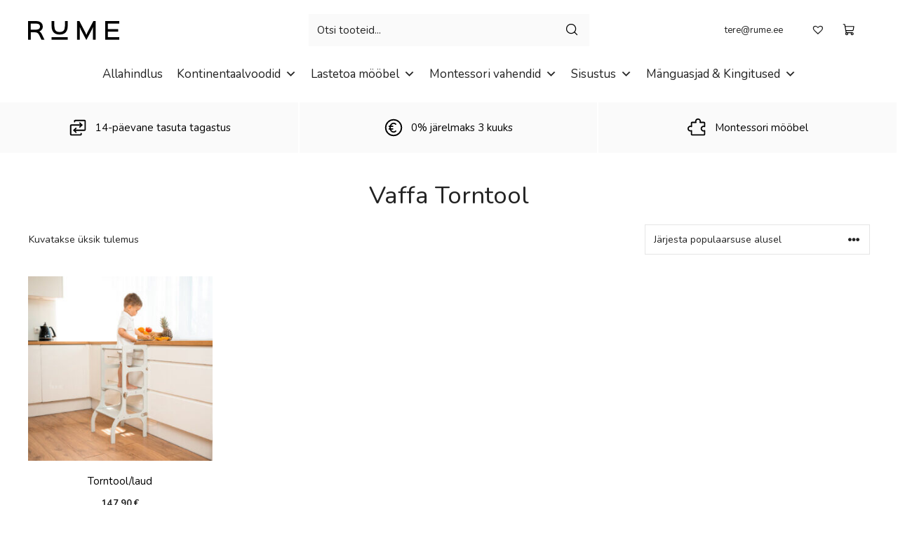

--- FILE ---
content_type: text/html; charset=UTF-8
request_url: https://rume.ee/pood/vaffa-torntool/
body_size: 35098
content:
<!DOCTYPE html>
<html lang="et">
<head>
	<meta charset="UTF-8">
	<link rel="profile" href="https://gmpg.org/xfn/11">
	<meta name='robots' content='index, follow, max-image-preview:large, max-snippet:-1, max-video-preview:-1' />
<script id="cookieyes" type="text/javascript" src="https://cdn-cookieyes.com/client_data/dbbd3cc5d7223a7e4f45e8ca/script.js"></script><meta name="viewport" content="width=device-width, initial-scale=1, user-scalable=yes"/>
	<!-- This site is optimized with the Yoast SEO plugin v26.7 - https://yoast.com/wordpress/plugins/seo/ -->
	<title>Vaffa Torntool - Rume</title>
	<link rel="canonical" href="https://rume.ee/pood/vaffa-torntool/" />
	<meta property="og:locale" content="et_EE" />
	<meta property="og:type" content="article" />
	<meta property="og:title" content="Vaffa Torntool - Rume" />
	<meta property="og:url" content="https://rume.ee/pood/vaffa-torntool/" />
	<meta property="og:site_name" content="Rume" />
	<meta name="twitter:card" content="summary_large_image" />
	<script type="application/ld+json" class="yoast-schema-graph">{"@context":"https://schema.org","@graph":[{"@type":"CollectionPage","@id":"https://rume.ee/pood/vaffa-torntool/","url":"https://rume.ee/pood/vaffa-torntool/","name":"Vaffa Torntool - Rume","isPartOf":{"@id":"https://rume.ee/#website"},"primaryImageOfPage":{"@id":"https://rume.ee/pood/vaffa-torntool/#primaryimage"},"image":{"@id":"https://rume.ee/pood/vaffa-torntool/#primaryimage"},"thumbnailUrl":"https://rume.ee/wp-content/uploads/2022/06/torntool-laud-muudetav.jpg","breadcrumb":{"@id":"https://rume.ee/pood/vaffa-torntool/#breadcrumb"},"inLanguage":"et"},{"@type":"ImageObject","inLanguage":"et","@id":"https://rume.ee/pood/vaffa-torntool/#primaryimage","url":"https://rume.ee/wp-content/uploads/2022/06/torntool-laud-muudetav.jpg","contentUrl":"https://rume.ee/wp-content/uploads/2022/06/torntool-laud-muudetav.jpg","width":2048,"height":1365},{"@type":"BreadcrumbList","@id":"https://rume.ee/pood/vaffa-torntool/#breadcrumb","itemListElement":[{"@type":"ListItem","position":1,"name":"Home","item":"https://rume.ee/"},{"@type":"ListItem","position":2,"name":"Vaffa Torntool"}]},{"@type":"WebSite","@id":"https://rume.ee/#website","url":"https://rume.ee/","name":"Rume","description":"","publisher":{"@id":"https://rume.ee/#organization"},"potentialAction":[{"@type":"SearchAction","target":{"@type":"EntryPoint","urlTemplate":"https://rume.ee/?s={search_term_string}"},"query-input":{"@type":"PropertyValueSpecification","valueRequired":true,"valueName":"search_term_string"}}],"inLanguage":"et"},{"@type":"Organization","@id":"https://rume.ee/#organization","name":"Rume","url":"https://rume.ee/","logo":{"@type":"ImageObject","inLanguage":"et","@id":"https://rume.ee/#/schema/logo/image/","url":"https://rume.ee/wp-content/uploads/2022/06/rume-logo.png","contentUrl":"https://rume.ee/wp-content/uploads/2022/06/rume-logo.png","width":130,"height":27,"caption":"Rume"},"image":{"@id":"https://rume.ee/#/schema/logo/image/"},"sameAs":["https://www.facebook.com/Rume-105714432148500"]}]}</script>
	<!-- / Yoast SEO plugin. -->


<link rel='dns-prefetch' href='//fonts.googleapis.com' />
<link href='https://fonts.gstatic.com' crossorigin rel='preconnect' />
<link rel="alternate" type="application/rss+xml" title="Rume &raquo; RSS" href="https://rume.ee/feed/" />
<link rel="alternate" type="application/rss+xml" title="Rume &raquo; Kommentaaride RSS" href="https://rume.ee/comments/feed/" />
<link rel="alternate" type="application/rss+xml" title="Rume &raquo; Vaffa Torntool Kategooriad uudisevoog" href="https://rume.ee/pood/vaffa-torntool/feed/" />
<style id='wp-img-auto-sizes-contain-inline-css'>
img:is([sizes=auto i],[sizes^="auto," i]){contain-intrinsic-size:3000px 1500px}
/*# sourceURL=wp-img-auto-sizes-contain-inline-css */
</style>
<link rel='stylesheet' id='generate-fonts-css' href='//fonts.googleapis.com/css?family=Nunito:200,200italic,300,300italic,regular,italic,600,600italic,700,700italic,800,800italic,900,900italic' media='all' />
<link rel='stylesheet' id='sbi_styles-css' href='https://rume.ee/wp-content/plugins/instagram-feed/css/sbi-styles.min.css?ver=6.10.0' media='all' />
<style id='wp-emoji-styles-inline-css'>

	img.wp-smiley, img.emoji {
		display: inline !important;
		border: none !important;
		box-shadow: none !important;
		height: 1em !important;
		width: 1em !important;
		margin: 0 0.07em !important;
		vertical-align: -0.1em !important;
		background: none !important;
		padding: 0 !important;
	}
/*# sourceURL=wp-emoji-styles-inline-css */
</style>
<style id='wp-block-library-inline-css'>
:root{--wp-block-synced-color:#7a00df;--wp-block-synced-color--rgb:122,0,223;--wp-bound-block-color:var(--wp-block-synced-color);--wp-editor-canvas-background:#ddd;--wp-admin-theme-color:#007cba;--wp-admin-theme-color--rgb:0,124,186;--wp-admin-theme-color-darker-10:#006ba1;--wp-admin-theme-color-darker-10--rgb:0,107,160.5;--wp-admin-theme-color-darker-20:#005a87;--wp-admin-theme-color-darker-20--rgb:0,90,135;--wp-admin-border-width-focus:2px}@media (min-resolution:192dpi){:root{--wp-admin-border-width-focus:1.5px}}.wp-element-button{cursor:pointer}:root .has-very-light-gray-background-color{background-color:#eee}:root .has-very-dark-gray-background-color{background-color:#313131}:root .has-very-light-gray-color{color:#eee}:root .has-very-dark-gray-color{color:#313131}:root .has-vivid-green-cyan-to-vivid-cyan-blue-gradient-background{background:linear-gradient(135deg,#00d084,#0693e3)}:root .has-purple-crush-gradient-background{background:linear-gradient(135deg,#34e2e4,#4721fb 50%,#ab1dfe)}:root .has-hazy-dawn-gradient-background{background:linear-gradient(135deg,#faaca8,#dad0ec)}:root .has-subdued-olive-gradient-background{background:linear-gradient(135deg,#fafae1,#67a671)}:root .has-atomic-cream-gradient-background{background:linear-gradient(135deg,#fdd79a,#004a59)}:root .has-nightshade-gradient-background{background:linear-gradient(135deg,#330968,#31cdcf)}:root .has-midnight-gradient-background{background:linear-gradient(135deg,#020381,#2874fc)}:root{--wp--preset--font-size--normal:16px;--wp--preset--font-size--huge:42px}.has-regular-font-size{font-size:1em}.has-larger-font-size{font-size:2.625em}.has-normal-font-size{font-size:var(--wp--preset--font-size--normal)}.has-huge-font-size{font-size:var(--wp--preset--font-size--huge)}.has-text-align-center{text-align:center}.has-text-align-left{text-align:left}.has-text-align-right{text-align:right}.has-fit-text{white-space:nowrap!important}#end-resizable-editor-section{display:none}.aligncenter{clear:both}.items-justified-left{justify-content:flex-start}.items-justified-center{justify-content:center}.items-justified-right{justify-content:flex-end}.items-justified-space-between{justify-content:space-between}.screen-reader-text{border:0;clip-path:inset(50%);height:1px;margin:-1px;overflow:hidden;padding:0;position:absolute;width:1px;word-wrap:normal!important}.screen-reader-text:focus{background-color:#ddd;clip-path:none;color:#444;display:block;font-size:1em;height:auto;left:5px;line-height:normal;padding:15px 23px 14px;text-decoration:none;top:5px;width:auto;z-index:100000}html :where(.has-border-color){border-style:solid}html :where([style*=border-top-color]){border-top-style:solid}html :where([style*=border-right-color]){border-right-style:solid}html :where([style*=border-bottom-color]){border-bottom-style:solid}html :where([style*=border-left-color]){border-left-style:solid}html :where([style*=border-width]){border-style:solid}html :where([style*=border-top-width]){border-top-style:solid}html :where([style*=border-right-width]){border-right-style:solid}html :where([style*=border-bottom-width]){border-bottom-style:solid}html :where([style*=border-left-width]){border-left-style:solid}html :where(img[class*=wp-image-]){height:auto;max-width:100%}:where(figure){margin:0 0 1em}html :where(.is-position-sticky){--wp-admin--admin-bar--position-offset:var(--wp-admin--admin-bar--height,0px)}@media screen and (max-width:600px){html :where(.is-position-sticky){--wp-admin--admin-bar--position-offset:0px}}

/*# sourceURL=wp-block-library-inline-css */
</style><style id='wp-block-heading-inline-css'>
h1:where(.wp-block-heading).has-background,h2:where(.wp-block-heading).has-background,h3:where(.wp-block-heading).has-background,h4:where(.wp-block-heading).has-background,h5:where(.wp-block-heading).has-background,h6:where(.wp-block-heading).has-background{padding:1.25em 2.375em}h1.has-text-align-left[style*=writing-mode]:where([style*=vertical-lr]),h1.has-text-align-right[style*=writing-mode]:where([style*=vertical-rl]),h2.has-text-align-left[style*=writing-mode]:where([style*=vertical-lr]),h2.has-text-align-right[style*=writing-mode]:where([style*=vertical-rl]),h3.has-text-align-left[style*=writing-mode]:where([style*=vertical-lr]),h3.has-text-align-right[style*=writing-mode]:where([style*=vertical-rl]),h4.has-text-align-left[style*=writing-mode]:where([style*=vertical-lr]),h4.has-text-align-right[style*=writing-mode]:where([style*=vertical-rl]),h5.has-text-align-left[style*=writing-mode]:where([style*=vertical-lr]),h5.has-text-align-right[style*=writing-mode]:where([style*=vertical-rl]),h6.has-text-align-left[style*=writing-mode]:where([style*=vertical-lr]),h6.has-text-align-right[style*=writing-mode]:where([style*=vertical-rl]){rotate:180deg}
/*# sourceURL=https://rume.ee/wp-includes/blocks/heading/style.min.css */
</style>
<style id='wp-block-image-inline-css'>
.wp-block-image>a,.wp-block-image>figure>a{display:inline-block}.wp-block-image img{box-sizing:border-box;height:auto;max-width:100%;vertical-align:bottom}@media not (prefers-reduced-motion){.wp-block-image img.hide{visibility:hidden}.wp-block-image img.show{animation:show-content-image .4s}}.wp-block-image[style*=border-radius] img,.wp-block-image[style*=border-radius]>a{border-radius:inherit}.wp-block-image.has-custom-border img{box-sizing:border-box}.wp-block-image.aligncenter{text-align:center}.wp-block-image.alignfull>a,.wp-block-image.alignwide>a{width:100%}.wp-block-image.alignfull img,.wp-block-image.alignwide img{height:auto;width:100%}.wp-block-image .aligncenter,.wp-block-image .alignleft,.wp-block-image .alignright,.wp-block-image.aligncenter,.wp-block-image.alignleft,.wp-block-image.alignright{display:table}.wp-block-image .aligncenter>figcaption,.wp-block-image .alignleft>figcaption,.wp-block-image .alignright>figcaption,.wp-block-image.aligncenter>figcaption,.wp-block-image.alignleft>figcaption,.wp-block-image.alignright>figcaption{caption-side:bottom;display:table-caption}.wp-block-image .alignleft{float:left;margin:.5em 1em .5em 0}.wp-block-image .alignright{float:right;margin:.5em 0 .5em 1em}.wp-block-image .aligncenter{margin-left:auto;margin-right:auto}.wp-block-image :where(figcaption){margin-bottom:1em;margin-top:.5em}.wp-block-image.is-style-circle-mask img{border-radius:9999px}@supports ((-webkit-mask-image:none) or (mask-image:none)) or (-webkit-mask-image:none){.wp-block-image.is-style-circle-mask img{border-radius:0;-webkit-mask-image:url('data:image/svg+xml;utf8,<svg viewBox="0 0 100 100" xmlns="http://www.w3.org/2000/svg"><circle cx="50" cy="50" r="50"/></svg>');mask-image:url('data:image/svg+xml;utf8,<svg viewBox="0 0 100 100" xmlns="http://www.w3.org/2000/svg"><circle cx="50" cy="50" r="50"/></svg>');mask-mode:alpha;-webkit-mask-position:center;mask-position:center;-webkit-mask-repeat:no-repeat;mask-repeat:no-repeat;-webkit-mask-size:contain;mask-size:contain}}:root :where(.wp-block-image.is-style-rounded img,.wp-block-image .is-style-rounded img){border-radius:9999px}.wp-block-image figure{margin:0}.wp-lightbox-container{display:flex;flex-direction:column;position:relative}.wp-lightbox-container img{cursor:zoom-in}.wp-lightbox-container img:hover+button{opacity:1}.wp-lightbox-container button{align-items:center;backdrop-filter:blur(16px) saturate(180%);background-color:#5a5a5a40;border:none;border-radius:4px;cursor:zoom-in;display:flex;height:20px;justify-content:center;opacity:0;padding:0;position:absolute;right:16px;text-align:center;top:16px;width:20px;z-index:100}@media not (prefers-reduced-motion){.wp-lightbox-container button{transition:opacity .2s ease}}.wp-lightbox-container button:focus-visible{outline:3px auto #5a5a5a40;outline:3px auto -webkit-focus-ring-color;outline-offset:3px}.wp-lightbox-container button:hover{cursor:pointer;opacity:1}.wp-lightbox-container button:focus{opacity:1}.wp-lightbox-container button:focus,.wp-lightbox-container button:hover,.wp-lightbox-container button:not(:hover):not(:active):not(.has-background){background-color:#5a5a5a40;border:none}.wp-lightbox-overlay{box-sizing:border-box;cursor:zoom-out;height:100vh;left:0;overflow:hidden;position:fixed;top:0;visibility:hidden;width:100%;z-index:100000}.wp-lightbox-overlay .close-button{align-items:center;cursor:pointer;display:flex;justify-content:center;min-height:40px;min-width:40px;padding:0;position:absolute;right:calc(env(safe-area-inset-right) + 16px);top:calc(env(safe-area-inset-top) + 16px);z-index:5000000}.wp-lightbox-overlay .close-button:focus,.wp-lightbox-overlay .close-button:hover,.wp-lightbox-overlay .close-button:not(:hover):not(:active):not(.has-background){background:none;border:none}.wp-lightbox-overlay .lightbox-image-container{height:var(--wp--lightbox-container-height);left:50%;overflow:hidden;position:absolute;top:50%;transform:translate(-50%,-50%);transform-origin:top left;width:var(--wp--lightbox-container-width);z-index:9999999999}.wp-lightbox-overlay .wp-block-image{align-items:center;box-sizing:border-box;display:flex;height:100%;justify-content:center;margin:0;position:relative;transform-origin:0 0;width:100%;z-index:3000000}.wp-lightbox-overlay .wp-block-image img{height:var(--wp--lightbox-image-height);min-height:var(--wp--lightbox-image-height);min-width:var(--wp--lightbox-image-width);width:var(--wp--lightbox-image-width)}.wp-lightbox-overlay .wp-block-image figcaption{display:none}.wp-lightbox-overlay button{background:none;border:none}.wp-lightbox-overlay .scrim{background-color:#fff;height:100%;opacity:.9;position:absolute;width:100%;z-index:2000000}.wp-lightbox-overlay.active{visibility:visible}@media not (prefers-reduced-motion){.wp-lightbox-overlay.active{animation:turn-on-visibility .25s both}.wp-lightbox-overlay.active img{animation:turn-on-visibility .35s both}.wp-lightbox-overlay.show-closing-animation:not(.active){animation:turn-off-visibility .35s both}.wp-lightbox-overlay.show-closing-animation:not(.active) img{animation:turn-off-visibility .25s both}.wp-lightbox-overlay.zoom.active{animation:none;opacity:1;visibility:visible}.wp-lightbox-overlay.zoom.active .lightbox-image-container{animation:lightbox-zoom-in .4s}.wp-lightbox-overlay.zoom.active .lightbox-image-container img{animation:none}.wp-lightbox-overlay.zoom.active .scrim{animation:turn-on-visibility .4s forwards}.wp-lightbox-overlay.zoom.show-closing-animation:not(.active){animation:none}.wp-lightbox-overlay.zoom.show-closing-animation:not(.active) .lightbox-image-container{animation:lightbox-zoom-out .4s}.wp-lightbox-overlay.zoom.show-closing-animation:not(.active) .lightbox-image-container img{animation:none}.wp-lightbox-overlay.zoom.show-closing-animation:not(.active) .scrim{animation:turn-off-visibility .4s forwards}}@keyframes show-content-image{0%{visibility:hidden}99%{visibility:hidden}to{visibility:visible}}@keyframes turn-on-visibility{0%{opacity:0}to{opacity:1}}@keyframes turn-off-visibility{0%{opacity:1;visibility:visible}99%{opacity:0;visibility:visible}to{opacity:0;visibility:hidden}}@keyframes lightbox-zoom-in{0%{transform:translate(calc((-100vw + var(--wp--lightbox-scrollbar-width))/2 + var(--wp--lightbox-initial-left-position)),calc(-50vh + var(--wp--lightbox-initial-top-position))) scale(var(--wp--lightbox-scale))}to{transform:translate(-50%,-50%) scale(1)}}@keyframes lightbox-zoom-out{0%{transform:translate(-50%,-50%) scale(1);visibility:visible}99%{visibility:visible}to{transform:translate(calc((-100vw + var(--wp--lightbox-scrollbar-width))/2 + var(--wp--lightbox-initial-left-position)),calc(-50vh + var(--wp--lightbox-initial-top-position))) scale(var(--wp--lightbox-scale));visibility:hidden}}
/*# sourceURL=https://rume.ee/wp-includes/blocks/image/style.min.css */
</style>
<style id='wp-block-paragraph-inline-css'>
.is-small-text{font-size:.875em}.is-regular-text{font-size:1em}.is-large-text{font-size:2.25em}.is-larger-text{font-size:3em}.has-drop-cap:not(:focus):first-letter{float:left;font-size:8.4em;font-style:normal;font-weight:100;line-height:.68;margin:.05em .1em 0 0;text-transform:uppercase}body.rtl .has-drop-cap:not(:focus):first-letter{float:none;margin-left:.1em}p.has-drop-cap.has-background{overflow:hidden}:root :where(p.has-background){padding:1.25em 2.375em}:where(p.has-text-color:not(.has-link-color)) a{color:inherit}p.has-text-align-left[style*="writing-mode:vertical-lr"],p.has-text-align-right[style*="writing-mode:vertical-rl"]{rotate:180deg}
/*# sourceURL=https://rume.ee/wp-includes/blocks/paragraph/style.min.css */
</style>
<style id='wp-block-social-links-inline-css'>
.wp-block-social-links{background:none;box-sizing:border-box;margin-left:0;padding-left:0;padding-right:0;text-indent:0}.wp-block-social-links .wp-social-link a,.wp-block-social-links .wp-social-link a:hover{border-bottom:0;box-shadow:none;text-decoration:none}.wp-block-social-links .wp-social-link svg{height:1em;width:1em}.wp-block-social-links .wp-social-link span:not(.screen-reader-text){font-size:.65em;margin-left:.5em;margin-right:.5em}.wp-block-social-links.has-small-icon-size{font-size:16px}.wp-block-social-links,.wp-block-social-links.has-normal-icon-size{font-size:24px}.wp-block-social-links.has-large-icon-size{font-size:36px}.wp-block-social-links.has-huge-icon-size{font-size:48px}.wp-block-social-links.aligncenter{display:flex;justify-content:center}.wp-block-social-links.alignright{justify-content:flex-end}.wp-block-social-link{border-radius:9999px;display:block}@media not (prefers-reduced-motion){.wp-block-social-link{transition:transform .1s ease}}.wp-block-social-link{height:auto}.wp-block-social-link a{align-items:center;display:flex;line-height:0}.wp-block-social-link:hover{transform:scale(1.1)}.wp-block-social-links .wp-block-social-link.wp-social-link{display:inline-block;margin:0;padding:0}.wp-block-social-links .wp-block-social-link.wp-social-link .wp-block-social-link-anchor,.wp-block-social-links .wp-block-social-link.wp-social-link .wp-block-social-link-anchor svg,.wp-block-social-links .wp-block-social-link.wp-social-link .wp-block-social-link-anchor:active,.wp-block-social-links .wp-block-social-link.wp-social-link .wp-block-social-link-anchor:hover,.wp-block-social-links .wp-block-social-link.wp-social-link .wp-block-social-link-anchor:visited{color:currentColor;fill:currentColor}:where(.wp-block-social-links:not(.is-style-logos-only)) .wp-social-link{background-color:#f0f0f0;color:#444}:where(.wp-block-social-links:not(.is-style-logos-only)) .wp-social-link-amazon{background-color:#f90;color:#fff}:where(.wp-block-social-links:not(.is-style-logos-only)) .wp-social-link-bandcamp{background-color:#1ea0c3;color:#fff}:where(.wp-block-social-links:not(.is-style-logos-only)) .wp-social-link-behance{background-color:#0757fe;color:#fff}:where(.wp-block-social-links:not(.is-style-logos-only)) .wp-social-link-bluesky{background-color:#0a7aff;color:#fff}:where(.wp-block-social-links:not(.is-style-logos-only)) .wp-social-link-codepen{background-color:#1e1f26;color:#fff}:where(.wp-block-social-links:not(.is-style-logos-only)) .wp-social-link-deviantart{background-color:#02e49b;color:#fff}:where(.wp-block-social-links:not(.is-style-logos-only)) .wp-social-link-discord{background-color:#5865f2;color:#fff}:where(.wp-block-social-links:not(.is-style-logos-only)) .wp-social-link-dribbble{background-color:#e94c89;color:#fff}:where(.wp-block-social-links:not(.is-style-logos-only)) .wp-social-link-dropbox{background-color:#4280ff;color:#fff}:where(.wp-block-social-links:not(.is-style-logos-only)) .wp-social-link-etsy{background-color:#f45800;color:#fff}:where(.wp-block-social-links:not(.is-style-logos-only)) .wp-social-link-facebook{background-color:#0866ff;color:#fff}:where(.wp-block-social-links:not(.is-style-logos-only)) .wp-social-link-fivehundredpx{background-color:#000;color:#fff}:where(.wp-block-social-links:not(.is-style-logos-only)) .wp-social-link-flickr{background-color:#0461dd;color:#fff}:where(.wp-block-social-links:not(.is-style-logos-only)) .wp-social-link-foursquare{background-color:#e65678;color:#fff}:where(.wp-block-social-links:not(.is-style-logos-only)) .wp-social-link-github{background-color:#24292d;color:#fff}:where(.wp-block-social-links:not(.is-style-logos-only)) .wp-social-link-goodreads{background-color:#eceadd;color:#382110}:where(.wp-block-social-links:not(.is-style-logos-only)) .wp-social-link-google{background-color:#ea4434;color:#fff}:where(.wp-block-social-links:not(.is-style-logos-only)) .wp-social-link-gravatar{background-color:#1d4fc4;color:#fff}:where(.wp-block-social-links:not(.is-style-logos-only)) .wp-social-link-instagram{background-color:#f00075;color:#fff}:where(.wp-block-social-links:not(.is-style-logos-only)) .wp-social-link-lastfm{background-color:#e21b24;color:#fff}:where(.wp-block-social-links:not(.is-style-logos-only)) .wp-social-link-linkedin{background-color:#0d66c2;color:#fff}:where(.wp-block-social-links:not(.is-style-logos-only)) .wp-social-link-mastodon{background-color:#3288d4;color:#fff}:where(.wp-block-social-links:not(.is-style-logos-only)) .wp-social-link-medium{background-color:#000;color:#fff}:where(.wp-block-social-links:not(.is-style-logos-only)) .wp-social-link-meetup{background-color:#f6405f;color:#fff}:where(.wp-block-social-links:not(.is-style-logos-only)) .wp-social-link-patreon{background-color:#000;color:#fff}:where(.wp-block-social-links:not(.is-style-logos-only)) .wp-social-link-pinterest{background-color:#e60122;color:#fff}:where(.wp-block-social-links:not(.is-style-logos-only)) .wp-social-link-pocket{background-color:#ef4155;color:#fff}:where(.wp-block-social-links:not(.is-style-logos-only)) .wp-social-link-reddit{background-color:#ff4500;color:#fff}:where(.wp-block-social-links:not(.is-style-logos-only)) .wp-social-link-skype{background-color:#0478d7;color:#fff}:where(.wp-block-social-links:not(.is-style-logos-only)) .wp-social-link-snapchat{background-color:#fefc00;color:#fff;stroke:#000}:where(.wp-block-social-links:not(.is-style-logos-only)) .wp-social-link-soundcloud{background-color:#ff5600;color:#fff}:where(.wp-block-social-links:not(.is-style-logos-only)) .wp-social-link-spotify{background-color:#1bd760;color:#fff}:where(.wp-block-social-links:not(.is-style-logos-only)) .wp-social-link-telegram{background-color:#2aabee;color:#fff}:where(.wp-block-social-links:not(.is-style-logos-only)) .wp-social-link-threads{background-color:#000;color:#fff}:where(.wp-block-social-links:not(.is-style-logos-only)) .wp-social-link-tiktok{background-color:#000;color:#fff}:where(.wp-block-social-links:not(.is-style-logos-only)) .wp-social-link-tumblr{background-color:#011835;color:#fff}:where(.wp-block-social-links:not(.is-style-logos-only)) .wp-social-link-twitch{background-color:#6440a4;color:#fff}:where(.wp-block-social-links:not(.is-style-logos-only)) .wp-social-link-twitter{background-color:#1da1f2;color:#fff}:where(.wp-block-social-links:not(.is-style-logos-only)) .wp-social-link-vimeo{background-color:#1eb7ea;color:#fff}:where(.wp-block-social-links:not(.is-style-logos-only)) .wp-social-link-vk{background-color:#4680c2;color:#fff}:where(.wp-block-social-links:not(.is-style-logos-only)) .wp-social-link-wordpress{background-color:#3499cd;color:#fff}:where(.wp-block-social-links:not(.is-style-logos-only)) .wp-social-link-whatsapp{background-color:#25d366;color:#fff}:where(.wp-block-social-links:not(.is-style-logos-only)) .wp-social-link-x{background-color:#000;color:#fff}:where(.wp-block-social-links:not(.is-style-logos-only)) .wp-social-link-yelp{background-color:#d32422;color:#fff}:where(.wp-block-social-links:not(.is-style-logos-only)) .wp-social-link-youtube{background-color:red;color:#fff}:where(.wp-block-social-links.is-style-logos-only) .wp-social-link{background:none}:where(.wp-block-social-links.is-style-logos-only) .wp-social-link svg{height:1.25em;width:1.25em}:where(.wp-block-social-links.is-style-logos-only) .wp-social-link-amazon{color:#f90}:where(.wp-block-social-links.is-style-logos-only) .wp-social-link-bandcamp{color:#1ea0c3}:where(.wp-block-social-links.is-style-logos-only) .wp-social-link-behance{color:#0757fe}:where(.wp-block-social-links.is-style-logos-only) .wp-social-link-bluesky{color:#0a7aff}:where(.wp-block-social-links.is-style-logos-only) .wp-social-link-codepen{color:#1e1f26}:where(.wp-block-social-links.is-style-logos-only) .wp-social-link-deviantart{color:#02e49b}:where(.wp-block-social-links.is-style-logos-only) .wp-social-link-discord{color:#5865f2}:where(.wp-block-social-links.is-style-logos-only) .wp-social-link-dribbble{color:#e94c89}:where(.wp-block-social-links.is-style-logos-only) .wp-social-link-dropbox{color:#4280ff}:where(.wp-block-social-links.is-style-logos-only) .wp-social-link-etsy{color:#f45800}:where(.wp-block-social-links.is-style-logos-only) .wp-social-link-facebook{color:#0866ff}:where(.wp-block-social-links.is-style-logos-only) .wp-social-link-fivehundredpx{color:#000}:where(.wp-block-social-links.is-style-logos-only) .wp-social-link-flickr{color:#0461dd}:where(.wp-block-social-links.is-style-logos-only) .wp-social-link-foursquare{color:#e65678}:where(.wp-block-social-links.is-style-logos-only) .wp-social-link-github{color:#24292d}:where(.wp-block-social-links.is-style-logos-only) .wp-social-link-goodreads{color:#382110}:where(.wp-block-social-links.is-style-logos-only) .wp-social-link-google{color:#ea4434}:where(.wp-block-social-links.is-style-logos-only) .wp-social-link-gravatar{color:#1d4fc4}:where(.wp-block-social-links.is-style-logos-only) .wp-social-link-instagram{color:#f00075}:where(.wp-block-social-links.is-style-logos-only) .wp-social-link-lastfm{color:#e21b24}:where(.wp-block-social-links.is-style-logos-only) .wp-social-link-linkedin{color:#0d66c2}:where(.wp-block-social-links.is-style-logos-only) .wp-social-link-mastodon{color:#3288d4}:where(.wp-block-social-links.is-style-logos-only) .wp-social-link-medium{color:#000}:where(.wp-block-social-links.is-style-logos-only) .wp-social-link-meetup{color:#f6405f}:where(.wp-block-social-links.is-style-logos-only) .wp-social-link-patreon{color:#000}:where(.wp-block-social-links.is-style-logos-only) .wp-social-link-pinterest{color:#e60122}:where(.wp-block-social-links.is-style-logos-only) .wp-social-link-pocket{color:#ef4155}:where(.wp-block-social-links.is-style-logos-only) .wp-social-link-reddit{color:#ff4500}:where(.wp-block-social-links.is-style-logos-only) .wp-social-link-skype{color:#0478d7}:where(.wp-block-social-links.is-style-logos-only) .wp-social-link-snapchat{color:#fff;stroke:#000}:where(.wp-block-social-links.is-style-logos-only) .wp-social-link-soundcloud{color:#ff5600}:where(.wp-block-social-links.is-style-logos-only) .wp-social-link-spotify{color:#1bd760}:where(.wp-block-social-links.is-style-logos-only) .wp-social-link-telegram{color:#2aabee}:where(.wp-block-social-links.is-style-logos-only) .wp-social-link-threads{color:#000}:where(.wp-block-social-links.is-style-logos-only) .wp-social-link-tiktok{color:#000}:where(.wp-block-social-links.is-style-logos-only) .wp-social-link-tumblr{color:#011835}:where(.wp-block-social-links.is-style-logos-only) .wp-social-link-twitch{color:#6440a4}:where(.wp-block-social-links.is-style-logos-only) .wp-social-link-twitter{color:#1da1f2}:where(.wp-block-social-links.is-style-logos-only) .wp-social-link-vimeo{color:#1eb7ea}:where(.wp-block-social-links.is-style-logos-only) .wp-social-link-vk{color:#4680c2}:where(.wp-block-social-links.is-style-logos-only) .wp-social-link-whatsapp{color:#25d366}:where(.wp-block-social-links.is-style-logos-only) .wp-social-link-wordpress{color:#3499cd}:where(.wp-block-social-links.is-style-logos-only) .wp-social-link-x{color:#000}:where(.wp-block-social-links.is-style-logos-only) .wp-social-link-yelp{color:#d32422}:where(.wp-block-social-links.is-style-logos-only) .wp-social-link-youtube{color:red}.wp-block-social-links.is-style-pill-shape .wp-social-link{width:auto}:root :where(.wp-block-social-links .wp-social-link a){padding:.25em}:root :where(.wp-block-social-links.is-style-logos-only .wp-social-link a){padding:0}:root :where(.wp-block-social-links.is-style-pill-shape .wp-social-link a){padding-left:.6666666667em;padding-right:.6666666667em}.wp-block-social-links:not(.has-icon-color):not(.has-icon-background-color) .wp-social-link-snapchat .wp-block-social-link-label{color:#000}
/*# sourceURL=https://rume.ee/wp-includes/blocks/social-links/style.min.css */
</style>
<link rel='stylesheet' id='wc-blocks-style-css' href='https://rume.ee/wp-content/plugins/woocommerce/assets/client/blocks/wc-blocks.css?ver=wc-10.4.3' media='all' />
<style id='global-styles-inline-css'>
:root{--wp--preset--aspect-ratio--square: 1;--wp--preset--aspect-ratio--4-3: 4/3;--wp--preset--aspect-ratio--3-4: 3/4;--wp--preset--aspect-ratio--3-2: 3/2;--wp--preset--aspect-ratio--2-3: 2/3;--wp--preset--aspect-ratio--16-9: 16/9;--wp--preset--aspect-ratio--9-16: 9/16;--wp--preset--color--black: #000000;--wp--preset--color--cyan-bluish-gray: #abb8c3;--wp--preset--color--white: #ffffff;--wp--preset--color--pale-pink: #f78da7;--wp--preset--color--vivid-red: #cf2e2e;--wp--preset--color--luminous-vivid-orange: #ff6900;--wp--preset--color--luminous-vivid-amber: #fcb900;--wp--preset--color--light-green-cyan: #7bdcb5;--wp--preset--color--vivid-green-cyan: #00d084;--wp--preset--color--pale-cyan-blue: #8ed1fc;--wp--preset--color--vivid-cyan-blue: #0693e3;--wp--preset--color--vivid-purple: #9b51e0;--wp--preset--color--contrast: var(--contrast);--wp--preset--color--contrast-2: var(--contrast-2);--wp--preset--color--contrast-3: var(--contrast-3);--wp--preset--color--base: var(--base);--wp--preset--color--base-2: var(--base-2);--wp--preset--color--base-3: var(--base-3);--wp--preset--color--accent: var(--accent);--wp--preset--gradient--vivid-cyan-blue-to-vivid-purple: linear-gradient(135deg,rgb(6,147,227) 0%,rgb(155,81,224) 100%);--wp--preset--gradient--light-green-cyan-to-vivid-green-cyan: linear-gradient(135deg,rgb(122,220,180) 0%,rgb(0,208,130) 100%);--wp--preset--gradient--luminous-vivid-amber-to-luminous-vivid-orange: linear-gradient(135deg,rgb(252,185,0) 0%,rgb(255,105,0) 100%);--wp--preset--gradient--luminous-vivid-orange-to-vivid-red: linear-gradient(135deg,rgb(255,105,0) 0%,rgb(207,46,46) 100%);--wp--preset--gradient--very-light-gray-to-cyan-bluish-gray: linear-gradient(135deg,rgb(238,238,238) 0%,rgb(169,184,195) 100%);--wp--preset--gradient--cool-to-warm-spectrum: linear-gradient(135deg,rgb(74,234,220) 0%,rgb(151,120,209) 20%,rgb(207,42,186) 40%,rgb(238,44,130) 60%,rgb(251,105,98) 80%,rgb(254,248,76) 100%);--wp--preset--gradient--blush-light-purple: linear-gradient(135deg,rgb(255,206,236) 0%,rgb(152,150,240) 100%);--wp--preset--gradient--blush-bordeaux: linear-gradient(135deg,rgb(254,205,165) 0%,rgb(254,45,45) 50%,rgb(107,0,62) 100%);--wp--preset--gradient--luminous-dusk: linear-gradient(135deg,rgb(255,203,112) 0%,rgb(199,81,192) 50%,rgb(65,88,208) 100%);--wp--preset--gradient--pale-ocean: linear-gradient(135deg,rgb(255,245,203) 0%,rgb(182,227,212) 50%,rgb(51,167,181) 100%);--wp--preset--gradient--electric-grass: linear-gradient(135deg,rgb(202,248,128) 0%,rgb(113,206,126) 100%);--wp--preset--gradient--midnight: linear-gradient(135deg,rgb(2,3,129) 0%,rgb(40,116,252) 100%);--wp--preset--font-size--small: 13px;--wp--preset--font-size--medium: 20px;--wp--preset--font-size--large: 36px;--wp--preset--font-size--x-large: 42px;--wp--preset--spacing--20: 0.44rem;--wp--preset--spacing--30: 0.67rem;--wp--preset--spacing--40: 1rem;--wp--preset--spacing--50: 1.5rem;--wp--preset--spacing--60: 2.25rem;--wp--preset--spacing--70: 3.38rem;--wp--preset--spacing--80: 5.06rem;--wp--preset--shadow--natural: 6px 6px 9px rgba(0, 0, 0, 0.2);--wp--preset--shadow--deep: 12px 12px 50px rgba(0, 0, 0, 0.4);--wp--preset--shadow--sharp: 6px 6px 0px rgba(0, 0, 0, 0.2);--wp--preset--shadow--outlined: 6px 6px 0px -3px rgb(255, 255, 255), 6px 6px rgb(0, 0, 0);--wp--preset--shadow--crisp: 6px 6px 0px rgb(0, 0, 0);}:where(.is-layout-flex){gap: 0.5em;}:where(.is-layout-grid){gap: 0.5em;}body .is-layout-flex{display: flex;}.is-layout-flex{flex-wrap: wrap;align-items: center;}.is-layout-flex > :is(*, div){margin: 0;}body .is-layout-grid{display: grid;}.is-layout-grid > :is(*, div){margin: 0;}:where(.wp-block-columns.is-layout-flex){gap: 2em;}:where(.wp-block-columns.is-layout-grid){gap: 2em;}:where(.wp-block-post-template.is-layout-flex){gap: 1.25em;}:where(.wp-block-post-template.is-layout-grid){gap: 1.25em;}.has-black-color{color: var(--wp--preset--color--black) !important;}.has-cyan-bluish-gray-color{color: var(--wp--preset--color--cyan-bluish-gray) !important;}.has-white-color{color: var(--wp--preset--color--white) !important;}.has-pale-pink-color{color: var(--wp--preset--color--pale-pink) !important;}.has-vivid-red-color{color: var(--wp--preset--color--vivid-red) !important;}.has-luminous-vivid-orange-color{color: var(--wp--preset--color--luminous-vivid-orange) !important;}.has-luminous-vivid-amber-color{color: var(--wp--preset--color--luminous-vivid-amber) !important;}.has-light-green-cyan-color{color: var(--wp--preset--color--light-green-cyan) !important;}.has-vivid-green-cyan-color{color: var(--wp--preset--color--vivid-green-cyan) !important;}.has-pale-cyan-blue-color{color: var(--wp--preset--color--pale-cyan-blue) !important;}.has-vivid-cyan-blue-color{color: var(--wp--preset--color--vivid-cyan-blue) !important;}.has-vivid-purple-color{color: var(--wp--preset--color--vivid-purple) !important;}.has-black-background-color{background-color: var(--wp--preset--color--black) !important;}.has-cyan-bluish-gray-background-color{background-color: var(--wp--preset--color--cyan-bluish-gray) !important;}.has-white-background-color{background-color: var(--wp--preset--color--white) !important;}.has-pale-pink-background-color{background-color: var(--wp--preset--color--pale-pink) !important;}.has-vivid-red-background-color{background-color: var(--wp--preset--color--vivid-red) !important;}.has-luminous-vivid-orange-background-color{background-color: var(--wp--preset--color--luminous-vivid-orange) !important;}.has-luminous-vivid-amber-background-color{background-color: var(--wp--preset--color--luminous-vivid-amber) !important;}.has-light-green-cyan-background-color{background-color: var(--wp--preset--color--light-green-cyan) !important;}.has-vivid-green-cyan-background-color{background-color: var(--wp--preset--color--vivid-green-cyan) !important;}.has-pale-cyan-blue-background-color{background-color: var(--wp--preset--color--pale-cyan-blue) !important;}.has-vivid-cyan-blue-background-color{background-color: var(--wp--preset--color--vivid-cyan-blue) !important;}.has-vivid-purple-background-color{background-color: var(--wp--preset--color--vivid-purple) !important;}.has-black-border-color{border-color: var(--wp--preset--color--black) !important;}.has-cyan-bluish-gray-border-color{border-color: var(--wp--preset--color--cyan-bluish-gray) !important;}.has-white-border-color{border-color: var(--wp--preset--color--white) !important;}.has-pale-pink-border-color{border-color: var(--wp--preset--color--pale-pink) !important;}.has-vivid-red-border-color{border-color: var(--wp--preset--color--vivid-red) !important;}.has-luminous-vivid-orange-border-color{border-color: var(--wp--preset--color--luminous-vivid-orange) !important;}.has-luminous-vivid-amber-border-color{border-color: var(--wp--preset--color--luminous-vivid-amber) !important;}.has-light-green-cyan-border-color{border-color: var(--wp--preset--color--light-green-cyan) !important;}.has-vivid-green-cyan-border-color{border-color: var(--wp--preset--color--vivid-green-cyan) !important;}.has-pale-cyan-blue-border-color{border-color: var(--wp--preset--color--pale-cyan-blue) !important;}.has-vivid-cyan-blue-border-color{border-color: var(--wp--preset--color--vivid-cyan-blue) !important;}.has-vivid-purple-border-color{border-color: var(--wp--preset--color--vivid-purple) !important;}.has-vivid-cyan-blue-to-vivid-purple-gradient-background{background: var(--wp--preset--gradient--vivid-cyan-blue-to-vivid-purple) !important;}.has-light-green-cyan-to-vivid-green-cyan-gradient-background{background: var(--wp--preset--gradient--light-green-cyan-to-vivid-green-cyan) !important;}.has-luminous-vivid-amber-to-luminous-vivid-orange-gradient-background{background: var(--wp--preset--gradient--luminous-vivid-amber-to-luminous-vivid-orange) !important;}.has-luminous-vivid-orange-to-vivid-red-gradient-background{background: var(--wp--preset--gradient--luminous-vivid-orange-to-vivid-red) !important;}.has-very-light-gray-to-cyan-bluish-gray-gradient-background{background: var(--wp--preset--gradient--very-light-gray-to-cyan-bluish-gray) !important;}.has-cool-to-warm-spectrum-gradient-background{background: var(--wp--preset--gradient--cool-to-warm-spectrum) !important;}.has-blush-light-purple-gradient-background{background: var(--wp--preset--gradient--blush-light-purple) !important;}.has-blush-bordeaux-gradient-background{background: var(--wp--preset--gradient--blush-bordeaux) !important;}.has-luminous-dusk-gradient-background{background: var(--wp--preset--gradient--luminous-dusk) !important;}.has-pale-ocean-gradient-background{background: var(--wp--preset--gradient--pale-ocean) !important;}.has-electric-grass-gradient-background{background: var(--wp--preset--gradient--electric-grass) !important;}.has-midnight-gradient-background{background: var(--wp--preset--gradient--midnight) !important;}.has-small-font-size{font-size: var(--wp--preset--font-size--small) !important;}.has-medium-font-size{font-size: var(--wp--preset--font-size--medium) !important;}.has-large-font-size{font-size: var(--wp--preset--font-size--large) !important;}.has-x-large-font-size{font-size: var(--wp--preset--font-size--x-large) !important;}
/*# sourceURL=global-styles-inline-css */
</style>
<style id='core-block-supports-inline-css'>
.wp-container-core-social-links-is-layout-ad2f72ca{flex-wrap:nowrap;}
/*# sourceURL=core-block-supports-inline-css */
</style>

<style id='classic-theme-styles-inline-css'>
/*! This file is auto-generated */
.wp-block-button__link{color:#fff;background-color:#32373c;border-radius:9999px;box-shadow:none;text-decoration:none;padding:calc(.667em + 2px) calc(1.333em + 2px);font-size:1.125em}.wp-block-file__button{background:#32373c;color:#fff;text-decoration:none}
/*# sourceURL=/wp-includes/css/classic-themes.min.css */
</style>
<link rel='stylesheet' id='contact-form-7-css' href='https://rume.ee/wp-content/plugins/contact-form-7/includes/css/styles.css?ver=5.7.6' media='all' />
<link rel='stylesheet' id='owl-carousel-style-css' href='https://rume.ee/wp-content/plugins/post-slider-and-carousel/assets/css/owl.carousel.min.css?ver=2.1.3' media='all' />
<link rel='stylesheet' id='psac-public-style-css' href='https://rume.ee/wp-content/plugins/post-slider-and-carousel/assets/css/psac-public.css?ver=2.1.3' media='all' />
<link rel='stylesheet' id='woocommerce-layout-css' href='https://rume.ee/wp-content/plugins/woocommerce/assets/css/woocommerce-layout.css?ver=10.4.3' media='all' />
<link rel='stylesheet' id='woocommerce-smallscreen-css' href='https://rume.ee/wp-content/plugins/woocommerce/assets/css/woocommerce-smallscreen.css?ver=10.4.3' media='only screen and (max-width: 768px)' />
<link rel='stylesheet' id='woocommerce-general-css' href='https://rume.ee/wp-content/plugins/woocommerce/assets/css/woocommerce.css?ver=10.4.3' media='all' />
<style id='woocommerce-inline-inline-css'>
.woocommerce form .form-row .required { visibility: visible; }
/*# sourceURL=woocommerce-inline-inline-css */
</style>
<link rel='stylesheet' id='megamenu-css' href='https://rume.ee/wp-content/uploads/maxmegamenu/style.css?ver=6c14a3' media='all' />
<link rel='stylesheet' id='dashicons-css' href='https://rume.ee/wp-includes/css/dashicons.min.css?ver=6.9' media='all' />
<link rel='stylesheet' id='montonio-pickup-points-css' href='https://rume.ee/wp-content/plugins/montonio-for-woocommerce/shipping/assets/css/pickup-points.css?ver=6.4.1' media='all' />
<link rel='stylesheet' id='montonio-shipping-options-css' href='https://rume.ee/wp-content/plugins/montonio-for-woocommerce/shipping/assets/css/shipping-options.css?ver=6.4.1' media='all' />
<link rel='preload' as='font' type='font/woff2' crossorigin='anonymous' id='tinvwl-webfont-font-css' href='https://rume.ee/wp-content/plugins/ti-woocommerce-wishlist/assets/fonts/tinvwl-webfont.woff2?ver=xu2uyi' media='all' />
<link rel='stylesheet' id='tinvwl-webfont-css' href='https://rume.ee/wp-content/plugins/ti-woocommerce-wishlist/assets/css/webfont.min.css?ver=2.11.1' media='all' />
<link rel='stylesheet' id='tinvwl-css' href='https://rume.ee/wp-content/plugins/ti-woocommerce-wishlist/assets/css/public.min.css?ver=2.11.1' media='all' />
<link rel='stylesheet' id='generate-widget-areas-css' href='https://rume.ee/wp-content/themes/generatepress/assets/css/components/widget-areas.min.css?ver=3.1.3' media='all' />
<link rel='stylesheet' id='generate-style-css' href='https://rume.ee/wp-content/themes/generatepress/assets/css/main.min.css?ver=3.1.3' media='all' />
<style id='generate-style-inline-css'>
body{background-color:#ffffff;color:#222222;}a{color:#000000;}a:hover, a:focus, a:active{color:#000000;}.grid-container{max-width:1180px;}.wp-block-group__inner-container{max-width:1180px;margin-left:auto;margin-right:auto;}.site-header .header-image{width:130px;}.generate-back-to-top{font-size:20px;border-radius:3px;position:fixed;bottom:30px;right:30px;line-height:40px;width:40px;text-align:center;z-index:10;transition:opacity 300ms ease-in-out;}:root{--contrast:#222222;--contrast-2:#575760;--contrast-3:#b2b2be;--base:#f0f0f0;--base-2:#f7f8f9;--base-3:#ffffff;--accent:#e4c9b1;}.has-contrast-color{color:#222222;}.has-contrast-background-color{background-color:#222222;}.has-contrast-2-color{color:#575760;}.has-contrast-2-background-color{background-color:#575760;}.has-contrast-3-color{color:#b2b2be;}.has-contrast-3-background-color{background-color:#b2b2be;}.has-base-color{color:#f0f0f0;}.has-base-background-color{background-color:#f0f0f0;}.has-base-2-color{color:#f7f8f9;}.has-base-2-background-color{background-color:#f7f8f9;}.has-base-3-color{color:#ffffff;}.has-base-3-background-color{background-color:#ffffff;}.has-accent-color{color:#e4c9b1;}.has-accent-background-color{background-color:#e4c9b1;}body, button, input, select, textarea{font-family:"Nunito", sans-serif;font-weight:400;font-size:15px;}body{line-height:1.6;}.entry-content > [class*="wp-block-"]:not(:last-child){margin-bottom:1.5em;}.top-bar{font-weight:600;font-size:14px;}.main-navigation a, .menu-toggle{font-weight:600;font-size:16px;}.main-navigation .menu-bar-items{font-size:16px;}.main-navigation .main-nav ul ul li a{font-size:15px;}.widget-title{font-size:18px;}.sidebar .widget, .footer-widgets .widget{font-size:15px;}button:not(.menu-toggle),html input[type="button"],input[type="reset"],input[type="submit"],.button,.wp-block-button .wp-block-button__link{font-weight:700;font-size:15px;}h1{font-size:35px;}h5{font-size:18px;}.site-info{font-weight:600;text-transform:uppercase;font-size:16px;}@media (max-width:768px){h1{font-size:31px;}h2{font-size:27px;}h3{font-size:24px;}h4{font-size:22px;}h5{font-size:19px;}}.top-bar{background-color:#e4c9b1;color:#303030;}.top-bar a{color:#ffffff;}.top-bar a:hover{color:#303030;}.site-header{background-color:#ffffff;color:#222222;}.site-header a{color:#222222;}.site-header a:hover{color:#000000;}.main-title a,.main-title a:hover{color:#222222;}.site-description{color:#222222;}.mobile-menu-control-wrapper .menu-toggle,.mobile-menu-control-wrapper .menu-toggle:hover,.mobile-menu-control-wrapper .menu-toggle:focus,.has-inline-mobile-toggle #site-navigation.toggled{background-color:rgba(0, 0, 0, 0.02);}.main-navigation,.main-navigation ul ul{background-color:#ffffff;}.main-navigation .main-nav ul li a, .main-navigation .menu-toggle, .main-navigation .menu-bar-items{color:#222222;}.main-navigation .main-nav ul li:not([class*="current-menu-"]):hover > a, .main-navigation .main-nav ul li:not([class*="current-menu-"]):focus > a, .main-navigation .main-nav ul li.sfHover:not([class*="current-menu-"]) > a, .main-navigation .menu-bar-item:hover > a, .main-navigation .menu-bar-item.sfHover > a{color:#e4c9b1;}button.menu-toggle:hover,button.menu-toggle:focus{color:#222222;}.main-navigation .main-nav ul li[class*="current-menu-"] > a{color:#e4c9b1;}.navigation-search input[type="search"],.navigation-search input[type="search"]:active, .navigation-search input[type="search"]:focus, .main-navigation .main-nav ul li.search-item.active > a, .main-navigation .menu-bar-items .search-item.active > a{color:#222222;}.main-navigation ul ul{background-color:#fafafa;}.main-navigation .main-nav ul ul li a{color:#222222;}.main-navigation .main-nav ul ul li:not([class*="current-menu-"]):hover > a,.main-navigation .main-nav ul ul li:not([class*="current-menu-"]):focus > a, .main-navigation .main-nav ul ul li.sfHover:not([class*="current-menu-"]) > a{color:#000000;background-color:#f7f7f7;}.main-navigation .main-nav ul ul li[class*="current-menu-"] > a{color:#e4c9b1;background-color:#ffffff;}.separate-containers .inside-article, .separate-containers .comments-area, .separate-containers .page-header, .one-container .container, .separate-containers .paging-navigation, .inside-page-header{color:#222222;background-color:#ffffff;}.inside-article a,.paging-navigation a,.comments-area a,.page-header a{color:#000000;}.inside-article a:hover,.paging-navigation a:hover,.comments-area a:hover,.page-header a:hover{color:#222222;}.entry-header h1,.page-header h1{color:#222222;}.entry-title a{color:#222222;}.entry-title a:hover{color:#222222;}.entry-meta{color:#222222;}.entry-meta a{color:#000000;}.entry-meta a:hover{color:#e4c9b1;}h1{color:#222222;}h2{color:#222222;}h3{color:#222222;}h4{color:#222222;}h5{color:#222222;}.sidebar .widget{color:#222222;background-color:#ffffff;}.sidebar .widget a{color:#e4c9b1;}.sidebar .widget a:hover{color:#e4c9b1;}.sidebar .widget .widget-title{color:#222222;}.footer-widgets{color:#222222;background-color:#fafafa;}.footer-widgets a{color:#777777;}.footer-widgets a:hover{color:#222222;}.footer-widgets .widget-title{color:#222222;}.site-info{color:#222222;background-color:#fafafa;}.site-info a{color:#222222;}.site-info a:hover{color:#000000;}.footer-bar .widget_nav_menu .current-menu-item a{color:#000000;}input[type="text"],input[type="email"],input[type="url"],input[type="password"],input[type="search"],input[type="tel"],input[type="number"],textarea,select{color:#222222;background-color:#ffffff;border-color:#cccccc;}input[type="text"]:focus,input[type="email"]:focus,input[type="url"]:focus,input[type="password"]:focus,input[type="search"]:focus,input[type="tel"]:focus,input[type="number"]:focus,textarea:focus,select:focus{color:#000000;background-color:#ffffff;border-color:#aaaaaa;}button,html input[type="button"],input[type="reset"],input[type="submit"],a.button,a.wp-block-button__link:not(.has-background){color:#fff;background-color:#222;}button:hover,html input[type="button"]:hover,input[type="reset"]:hover,input[type="submit"]:hover,a.button:hover,button:focus,html input[type="button"]:focus,input[type="reset"]:focus,input[type="submit"]:focus,a.button:focus,a.wp-block-button__link:not(.has-background):active,a.wp-block-button__link:not(.has-background):focus,a.wp-block-button__link:not(.has-background):hover{color:#fff;background-color:#e4c9b1;}a.generate-back-to-top{background-color:#fafafa;color:#222222;}a.generate-back-to-top:hover,a.generate-back-to-top:focus{background-color:#ffffff;color:#000000;}@media (max-width: 768px){.main-navigation .menu-bar-item:hover > a, .main-navigation .menu-bar-item.sfHover > a{background:none;color:#222222;}}.inside-top-bar{padding:10px 40px 0px 40px;}.inside-header{padding:20px 40px 0px 40px;}.nav-below-header .main-navigation .inside-navigation.grid-container, .nav-above-header .main-navigation .inside-navigation.grid-container{padding:0px 20px 0px 20px;}.site-main .wp-block-group__inner-container{padding:40px;}.separate-containers .paging-navigation{padding-top:20px;padding-bottom:20px;}.entry-content .alignwide, body:not(.no-sidebar) .entry-content .alignfull{margin-left:-40px;width:calc(100% + 80px);max-width:calc(100% + 80px);}.rtl .menu-item-has-children .dropdown-menu-toggle{padding-left:20px;}.rtl .main-navigation .main-nav ul li.menu-item-has-children > a{padding-right:20px;}.footer-widgets-container{padding:60px 40px 30px 40px;}@media (max-width:768px){.separate-containers .inside-article, .separate-containers .comments-area, .separate-containers .page-header, .separate-containers .paging-navigation, .one-container .site-content, .inside-page-header{padding:30px;}.site-main .wp-block-group__inner-container{padding:30px;}.inside-top-bar{padding-right:30px;padding-left:30px;}.inside-header{padding-right:30px;padding-left:30px;}.widget-area .widget{padding-top:30px;padding-right:30px;padding-bottom:30px;padding-left:30px;}.footer-widgets-container{padding-top:30px;padding-right:30px;padding-bottom:30px;padding-left:30px;}.inside-site-info{padding-right:30px;padding-left:30px;}.entry-content .alignwide, body:not(.no-sidebar) .entry-content .alignfull{margin-left:-30px;width:calc(100% + 60px);max-width:calc(100% + 60px);}.one-container .site-main .paging-navigation{margin-bottom:20px;}}/* End cached CSS */.is-right-sidebar{width:30%;}.is-left-sidebar{width:30%;}.site-content .content-area{width:100%;}@media (max-width: 768px){.main-navigation .menu-toggle,.sidebar-nav-mobile:not(#sticky-placeholder){display:block;}.main-navigation ul,.gen-sidebar-nav,.main-navigation:not(.slideout-navigation):not(.toggled) .main-nav > ul,.has-inline-mobile-toggle #site-navigation .inside-navigation > *:not(.navigation-search):not(.main-nav){display:none;}.nav-align-right .inside-navigation,.nav-align-center .inside-navigation{justify-content:space-between;}}
.dynamic-author-image-rounded{border-radius:100%;}.dynamic-featured-image, .dynamic-author-image{vertical-align:middle;}.one-container.blog .dynamic-content-template:not(:last-child), .one-container.archive .dynamic-content-template:not(:last-child){padding-bottom:0px;}.dynamic-entry-excerpt > p:last-child{margin-bottom:0px;}
.main-navigation .main-nav ul li a,.menu-toggle,.main-navigation .menu-bar-item > a{transition: line-height 300ms ease}.sticky-enabled .gen-sidebar-nav.is_stuck .main-navigation {margin-bottom: 0px;}.sticky-enabled .gen-sidebar-nav.is_stuck {z-index: 500;}.sticky-enabled .main-navigation.is_stuck {box-shadow: 0 2px 2px -2px rgba(0, 0, 0, .2);}.navigation-stick:not(.gen-sidebar-nav) {left: 0;right: 0;width: 100% !important;}.both-sticky-menu .main-navigation:not(#mobile-header).toggled .main-nav > ul,.mobile-sticky-menu .main-navigation:not(#mobile-header).toggled .main-nav > ul,.mobile-header-sticky #mobile-header.toggled .main-nav > ul {position: absolute;left: 0;right: 0;z-index: 999;}.nav-float-right .navigation-stick {width: 100% !important;left: 0;}.nav-float-right .navigation-stick .navigation-branding {margin-right: auto;}.main-navigation.has-sticky-branding:not(.grid-container) .inside-navigation:not(.grid-container) .navigation-branding{margin-left: 10px;}.main-navigation.navigation-stick.has-sticky-branding .inside-navigation.grid-container{padding-left:40px;padding-right:40px;}@media (max-width:768px){.main-navigation.navigation-stick.has-sticky-branding .inside-navigation.grid-container{padding-left:0;padding-right:0;}}
/*# sourceURL=generate-style-inline-css */
</style>
<link rel='stylesheet' id='wcpa-frontend-css' href='https://rume.ee/wp-content/plugins/woo-custom-product-addons-pro/assets/css/style_1.css?ver=5.0.10' media='all' />
<link rel='stylesheet' id='generate-blog-images-css' href='https://rume.ee/wp-content/plugins/gp-premium/blog/functions/css/featured-images.min.css?ver=2.1.2' media='all' />
<link rel='stylesheet' id='generate-secondary-nav-css' href='https://rume.ee/wp-content/plugins/gp-premium/secondary-nav/functions/css/main.min.css?ver=2.1.2' media='all' />
<style id='generate-secondary-nav-inline-css'>
.secondary-navigation{background-color:#ffffff;}.secondary-nav-below-header .secondary-navigation .inside-navigation.grid-container, .secondary-nav-above-header .secondary-navigation .inside-navigation.grid-container{padding:0px 20px 0px 20px;}.secondary-navigation .main-nav ul li a,.secondary-navigation .menu-toggle,.secondary-menu-bar-items .menu-bar-item > a{color:#222222;}.secondary-navigation .secondary-menu-bar-items{color:#222222;}button.secondary-menu-toggle:hover,button.secondary-menu-toggle:focus{color:#222222;}.widget-area .secondary-navigation{margin-bottom:20px;}.secondary-navigation ul ul{background-color:#303030;top:auto;}.secondary-navigation .main-nav ul ul li a{color:#ffffff;}.secondary-navigation .main-nav ul li:not([class*="current-menu-"]):hover > a, .secondary-navigation .main-nav ul li:not([class*="current-menu-"]):focus > a, .secondary-navigation .main-nav ul li.sfHover:not([class*="current-menu-"]) > a, .secondary-menu-bar-items .menu-bar-item:hover > a{color:#e4c9b1;background-color:#ffffff;}.secondary-navigation .main-nav ul ul li:not([class*="current-menu-"]):hover > a,.secondary-navigation .main-nav ul ul li:not([class*="current-menu-"]):focus > a,.secondary-navigation .main-nav ul ul li.sfHover:not([class*="current-menu-"]) > a{color:#ffffff;background-color:#474747;}.secondary-navigation .main-nav ul li[class*="current-menu-"] > a{color:#222222;background-color:#ffffff;}.secondary-navigation .main-nav ul ul li[class*="current-menu-"] > a{color:#ffffff;background-color:#474747;}.secondary-navigation.toggled .dropdown-menu-toggle:before{display:none;}@media (max-width: 768px) {.secondary-menu-bar-items .menu-bar-item:hover > a{background: none;color: #222222;}}
/*# sourceURL=generate-secondary-nav-inline-css */
</style>
<link rel='stylesheet' id='generate-secondary-nav-mobile-css' href='https://rume.ee/wp-content/plugins/gp-premium/secondary-nav/functions/css/main-mobile.min.css?ver=2.1.2' media='all' />
<link rel='stylesheet' id='generate-woocommerce-css' href='https://rume.ee/wp-content/plugins/gp-premium/woocommerce/functions/css/woocommerce.min.css?ver=2.1.2' media='all' />
<style id='generate-woocommerce-inline-css'>
.woocommerce ul.products li.product .woocommerce-LoopProduct-link h2, .woocommerce ul.products li.product .woocommerce-loop-category__title{font-weight:normal;text-transform:none;font-size:20px;}.woocommerce .up-sells ul.products li.product .woocommerce-LoopProduct-link h2, .woocommerce .cross-sells ul.products li.product .woocommerce-LoopProduct-link h2, .woocommerce .related ul.products li.product .woocommerce-LoopProduct-link h2{font-size:20px;}.woocommerce #respond input#submit, .woocommerce a.button, .woocommerce button.button, .woocommerce input.button{color:#fff;background-color:#222;font-weight:700;text-transform:none;font-size:15px;}.woocommerce #respond input#submit:hover, .woocommerce a.button:hover, .woocommerce button.button:hover, .woocommerce input.button:hover{color:#fff;background-color:#e4c9b1;}.woocommerce #respond input#submit.alt, .woocommerce a.button.alt, .woocommerce button.button.alt, .woocommerce input.button.alt, .woocommerce #respond input#submit.alt.disabled, .woocommerce #respond input#submit.alt.disabled:hover, .woocommerce #respond input#submit.alt:disabled, .woocommerce #respond input#submit.alt:disabled:hover, .woocommerce #respond input#submit.alt:disabled[disabled], .woocommerce #respond input#submit.alt:disabled[disabled]:hover, .woocommerce a.button.alt.disabled, .woocommerce a.button.alt.disabled:hover, .woocommerce a.button.alt:disabled, .woocommerce a.button.alt:disabled:hover, .woocommerce a.button.alt:disabled[disabled], .woocommerce a.button.alt:disabled[disabled]:hover, .woocommerce button.button.alt.disabled, .woocommerce button.button.alt.disabled:hover, .woocommerce button.button.alt:disabled, .woocommerce button.button.alt:disabled:hover, .woocommerce button.button.alt:disabled[disabled], .woocommerce button.button.alt:disabled[disabled]:hover, .woocommerce input.button.alt.disabled, .woocommerce input.button.alt.disabled:hover, .woocommerce input.button.alt:disabled, .woocommerce input.button.alt:disabled:hover, .woocommerce input.button.alt:disabled[disabled], .woocommerce input.button.alt:disabled[disabled]:hover{color:#ffffff;background-color:#e4c9b1;}.woocommerce #respond input#submit.alt:hover, .woocommerce a.button.alt:hover, .woocommerce button.button.alt:hover, .woocommerce input.button.alt:hover{color:#ffffff;background-color:rgba(227,200,177,0.9);}.woocommerce .star-rating span:before, .woocommerce p.stars:hover a::before{color:#ffa200;}.woocommerce span.onsale{background-color:#222222;color:#ffffff;}.woocommerce ul.products li.product .price, .woocommerce div.product p.price{color:#222222;}.woocommerce div.product .woocommerce-tabs ul.tabs li a{color:#222222;}.woocommerce div.product .woocommerce-tabs ul.tabs li a:hover, .woocommerce div.product .woocommerce-tabs ul.tabs li.active a{color:#e4c9b1;}.woocommerce-message{background-color:#5C755E;color:#ffffff;}div.woocommerce-message a.button, div.woocommerce-message a.button:focus, div.woocommerce-message a.button:hover, div.woocommerce-message a, div.woocommerce-message a:focus, div.woocommerce-message a:hover{color:#ffffff;}.woocommerce-info{background-color:#259EA8;color:#ffffff;}div.woocommerce-info a.button, div.woocommerce-info a.button:focus, div.woocommerce-info a.button:hover, div.woocommerce-info a, div.woocommerce-info a:focus, div.woocommerce-info a:hover{color:#ffffff;}.woocommerce-error{background-color:#A87125;color:#ffffff;}div.woocommerce-error a.button, div.woocommerce-error a.button:focus, div.woocommerce-error a.button:hover, div.woocommerce-error a, div.woocommerce-error a:focus, div.woocommerce-error a:hover{color:#ffffff;}.woocommerce-product-details__short-description{color:#222222;}#wc-mini-cart{background-color:#ffffff;color:#000000;}#wc-mini-cart a:not(.button), #wc-mini-cart a.remove{color:#000000;}#wc-mini-cart .button{color:#fff;}#wc-mini-cart .button:hover, #wc-mini-cart .button:focus, #wc-mini-cart .button:active{color:#fff;}.woocommerce #content div.product div.images, .woocommerce div.product div.images, .woocommerce-page #content div.product div.images, .woocommerce-page div.product div.images{width:40%;}.add-to-cart-panel{background-color:#ffffff;color:#000000;}.add-to-cart-panel a:not(.button){color:#000000;}.woocommerce .widget_price_filter .price_slider_wrapper .ui-widget-content{background-color:#dddddd;}.woocommerce .widget_price_filter .ui-slider .ui-slider-range, .woocommerce .widget_price_filter .ui-slider .ui-slider-handle{background-color:#666666;}.woocommerce-MyAccount-navigation li.is-active a:after, a.button.wc-forward:after{display:none;}#payment .payment_methods>.wc_payment_method>label:before{font-family:WooCommerce;content:"\e039";}#payment .payment_methods li.wc_payment_method>input[type=radio]:first-child:checked+label:before{content:"\e03c";}.woocommerce-ordering:after{font-family:WooCommerce;content:"\e00f";}.wc-columns-container .products, .woocommerce .related ul.products, .woocommerce .up-sells ul.products{grid-gap:50px;}@media (max-width: 1024px){.woocommerce .wc-columns-container.wc-tablet-columns-2 .products{-ms-grid-columns:(1fr)[2];grid-template-columns:repeat(2, 1fr);}.wc-related-upsell-tablet-columns-2 .related ul.products, .wc-related-upsell-tablet-columns-2 .up-sells ul.products{-ms-grid-columns:(1fr)[2];grid-template-columns:repeat(2, 1fr);}}@media (max-width:768px){.add-to-cart-panel .continue-shopping{background-color:#ffffff;}.woocommerce #content div.product div.images,.woocommerce div.product div.images,.woocommerce-page #content div.product div.images,.woocommerce-page div.product div.images{width:100%;}}@media (max-width: 768px){nav.toggled .main-nav li.wc-menu-item{display:none !important;}.mobile-bar-items.wc-mobile-cart-items{z-index:1;}}
/*# sourceURL=generate-woocommerce-inline-css */
</style>
<link rel='stylesheet' id='generate-woocommerce-mobile-css' href='https://rume.ee/wp-content/plugins/gp-premium/woocommerce/functions/css/woocommerce-mobile.min.css?ver=2.1.2' media='(max-width:768px)' />
<script src="https://rume.ee/wp-includes/js/jquery/jquery.min.js?ver=3.7.1" id="jquery-core-js"></script>
<script src="https://rume.ee/wp-includes/js/jquery/jquery-migrate.min.js?ver=3.4.1" id="jquery-migrate-js"></script>
<script src="https://rume.ee/wp-content/plugins/woocommerce/assets/js/jquery-blockui/jquery.blockUI.min.js?ver=2.7.0-wc.10.4.3" id="wc-jquery-blockui-js" data-wp-strategy="defer"></script>
<script id="wc-add-to-cart-js-extra">
var wc_add_to_cart_params = {"ajax_url":"/wp-admin/admin-ajax.php","wc_ajax_url":"/?wc-ajax=%%endpoint%%","i18n_view_cart":"Vaata ostukorvi","cart_url":"https://rume.ee/ostukorv/","is_cart":"","cart_redirect_after_add":"no"};
//# sourceURL=wc-add-to-cart-js-extra
</script>
<script src="https://rume.ee/wp-content/plugins/woocommerce/assets/js/frontend/add-to-cart.min.js?ver=10.4.3" id="wc-add-to-cart-js" defer data-wp-strategy="defer"></script>
<script src="https://rume.ee/wp-content/plugins/woocommerce/assets/js/js-cookie/js.cookie.min.js?ver=2.1.4-wc.10.4.3" id="wc-js-cookie-js" data-wp-strategy="defer"></script>
<script id="woocommerce-js-extra">
var woocommerce_params = {"ajax_url":"/wp-admin/admin-ajax.php","wc_ajax_url":"/?wc-ajax=%%endpoint%%","i18n_password_show":"Show password","i18n_password_hide":"Hide password"};
//# sourceURL=woocommerce-js-extra
</script>
<script src="https://rume.ee/wp-content/plugins/woocommerce/assets/js/frontend/woocommerce.min.js?ver=10.4.3" id="woocommerce-js" defer data-wp-strategy="defer"></script>
<script src="https://rume.ee/wp-content/plugins/woocommerce/assets/js/selectWoo/selectWoo.full.min.js?ver=1.0.9-wc.10.4.3" id="selectWoo-js" data-wp-strategy="defer"></script>
<script src="https://rume.ee/wp-content/plugins/montonio-for-woocommerce/shipping/assets/js/montonio-pickup-point-select.js?ver=6.4.1" id="montonio-pickup-point-select-js"></script>
<script src="https://rume.ee/wp-content/plugins/enhanced-e-commerce-for-woocommerce-store/public/js/con-gtm-google-analytics.js?ver=6.3.0" id="enhanced-ecommerce-google-analytics-js"></script>
<link rel="https://api.w.org/" href="https://rume.ee/wp-json/" /><link rel="alternate" title="JSON" type="application/json" href="https://rume.ee/wp-json/wp/v2/product_cat/430" /><link rel="EditURI" type="application/rsd+xml" title="RSD" href="https://rume.ee/xmlrpc.php?rsd" />
<meta name="generator" content="WordPress 6.9" />
<meta name="generator" content="WooCommerce 10.4.3" />

		<script>
		(function(h,o,t,j,a,r){
			h.hj=h.hj||function(){(h.hj.q=h.hj.q||[]).push(arguments)};
			h._hjSettings={hjid:3086430,hjsv:5};
			a=o.getElementsByTagName('head')[0];
			r=o.createElement('script');r.async=1;
			r.src=t+h._hjSettings.hjid+j+h._hjSettings.hjsv;
			a.appendChild(r);
		})(window,document,'//static.hotjar.com/c/hotjar-','.js?sv=');
		</script>
			<noscript><style>.woocommerce-product-gallery{ opacity: 1 !important; }</style></noscript>
	   <script data-cfasync="false" data-no-optimize="1" data-pagespeed-no-defer>
      var tvc_lc = 'EUR';
    </script>
       <script data-cfasync="false" data-no-optimize="1" data-pagespeed-no-defer>
      var tvc_lc = 'EUR';
    </script>
    <script data-cfasync="false" data-pagespeed-no-defer type="text/javascript">
      window.dataLayer = window.dataLayer || [];
      dataLayer.push({"event":"begin_datalayer","cov_ga4_measurment_id":"G-DLXQHK0274","cov_remarketing":"1","cov_dynamic_remarketing":"1"});
    </script>      <!-- Google Tag Manager -->
      <script>(function(w,d,s,l,i){w[l]=w[l]||[];w[l].push({'gtm.start':
      new Date().getTime(),event:'gtm.js'});var f=d.getElementsByTagName(s)[0],
      j=d.createElement(s),dl=l!='dataLayer'?'&l='+l:'';j.async=true;j.src=
      'https://www.googletagmanager.com/gtm.js?id='+i+dl;f.parentNode.insertBefore(j,f);
      })(window,document,'script','dataLayer','GTM-K7X94DG');</script>
      <!-- End Google Tag Manager -->
      <!-- Google Tag Manager (noscript) -->
      <noscript><iframe src="https://www.googletagmanager.com/ns.html?id=GTM-K7X94DG"
      height="0" width="0" style="display:none;visibility:hidden"></iframe></noscript>
      <!-- End Google Tag Manager (noscript) -->
          <script>(window.gaDevIds=window.gaDevIds||[]).push('5CDcaG');</script>
              <!-- Facebook Pixel Code -->
        <script>
            !function (f, b, e, v, n, t, s) {
                if (f.fbq) return;
                n = f.fbq = function () {
                    n.callMethod ?
                        n.callMethod.apply(n, arguments) : n.queue.push(arguments)
                };
                if (!f._fbq) f._fbq = n;
                n.push = n;
                n.loaded = !0;
                n.version = '2.0';
                n.queue = [];
                t = b.createElement(e);
                t.async = !0;
                t.src = v;
                s = b.getElementsByTagName(e)[0];
                s.parentNode.insertBefore(t, s)
            }(window, document, 'script',
                'https://connect.facebook.net/en_US/fbevents.js');
            fbq('init', '759332608748855');
                    fbq( 'track', 'PageView' );
                </script>
        			<script  type="text/javascript">
				!function(f,b,e,v,n,t,s){if(f.fbq)return;n=f.fbq=function(){n.callMethod?
					n.callMethod.apply(n,arguments):n.queue.push(arguments)};if(!f._fbq)f._fbq=n;
					n.push=n;n.loaded=!0;n.version='2.0';n.queue=[];t=b.createElement(e);t.async=!0;
					t.src=v;s=b.getElementsByTagName(e)[0];s.parentNode.insertBefore(t,s)}(window,
					document,'script','https://connect.facebook.net/en_US/fbevents.js');
			</script>
			<!-- WooCommerce Facebook Integration Begin -->
			<script  type="text/javascript">

				fbq('init', '759332608748855', {}, {
    "agent": "woocommerce-10.4.3-2.6.17"
});

				fbq( 'track', 'PageView', {
    "source": "woocommerce",
    "version": "10.4.3",
    "pluginVersion": "2.6.17"
} );

				document.addEventListener( 'DOMContentLoaded', function() {
					jQuery && jQuery( function( $ ) {
						// Insert placeholder for events injected when a product is added to the cart through AJAX.
						$( document.body ).append( '<div class=\"wc-facebook-pixel-event-placeholder\"></div>' );
					} );
				}, false );

			</script>
			<!-- WooCommerce Facebook Integration End -->
			<style type="text/css">
.value-proposition {
    display: grid;
    grid-template-columns: 1fr 1fr 1fr;
}
/*
@media screen and (max-width: 1100px) {
	.value-proposition {
		grid-template-columns: 1fr 1fr 1fr;
	}
    .value-proposition .value-item {
        border-bottom: 2px solid #fff;
    }
}
*/

.value-proposition .value-item {
    display: flex;
    justify-content: center;
    align-items: center;
    width: 100%;
    height: 72px;

    background: #fafafa;
    border-right: 2px solid #fff;
}
	
.value-proposition .value-item:hover {
    background: #fcfcfc;
}

.value-proposition svg {
    max-width: 30px;
    max-height: 30px;
}

.value-proposition p {
    margin-left: 10px;
    margin-bottom: 0;
}

.site-footer {
    border-top: 2px solid #fff;
}
	
@media screen and (max-width: 599px) {
		.value-proposition {
			grid-template-columns: 1fr;
		}
}
</style><!-- Google Tag Manager -->
<script>(function(w,d,s,l,i){w[l]=w[l]||[];w[l].push({‘gtm.start’:
new Date().getTime(),event:‘gtm.js’});var f=d.getElementsByTagName(s)[0],
j=d.createElement(s),dl=l!=‘dataLayer’?‘&l=‘+l:‘’;j.async=true;j.src=
’https://www.googletagmanager.com/gtm.js?id='+i+dl;f.parentNode.insertBefore(j,f);
})(window,document,‘script’,‘dataLayer’,‘GTM-P48HF87’);</script>
<!-- End Google Tag Manager --><style>:root{  --wcpaSectionTitleSize:14px;   --wcpaLabelSize:14px;   --wcpaDescSize:13px;   --wcpaErrorSize:13px;   --wcpaLabelWeight:normal;   --wcpaDescWeight:normal;   --wcpaBorderWidth:1px;   --wcpaBorderRadius:6px;   --wcpaInputHeight:45px;   --wcpaCheckLabelSize:14px;   --wcpaCheckBorderWidth:1px;   --wcpaCheckWidth:20px;   --wcpaCheckHeight:20px;   --wcpaCheckBorderRadius:4px;   --wcpaCheckButtonRadius:5px;   --wcpaCheckButtonBorder:2px; }:root{  --wcpaSectionTitleColor:#4A4A4A;   --wcpaSectionTitleBg:rgba(238,238,238,0.28);   --wcpaLineColor:#Bebebe;   --wcpaButtonColor:#3340d3;   --wcpaLabelColor:#424242;   --wcpaDescColor:#797979;   --wcpaBorderColor:#c6d0e9;   --wcpaBorderColorFocus:#3561f3;   --wcpaInputBgColor:#FFFFFF;   --wcpaInputColor:#5d5d5d;   --wcpaCheckLabelColor:#4a4a4a;   --wcpaCheckBgColor:#3340d3;   --wcpaCheckBorderColor:#B9CBE3;   --wcpaCheckTickColor:#ffffff;   --wcpaRadioBgColor:#3340d3;   --wcpaRadioBorderColor:#B9CBE3;   --wcpaRadioSelBorderColor:#3340d3;   --wcpaButtonTextColor:#ffffff;   --wcpaErrorColor:#F55050;   --wcpaCheckButtonColor:#CAE2F9;   --wcpaCheckButtonBorderColor:#EEEEEE;   --wcpaCheckButtonSelectionColor:#CECECE;   --wcpaImageSelectionOutline:#3340d3;   --wcpaImageTickBg:#2649FF;   --wcpaImageTickColor:#FFFFFF;   --wcpaImageTickBorder:#FFFFFF;   --wcpaImageMagnifierBg:#2649FF;   --wcpaImageMagnifierColor:#ffffff;   --wcpaImageMagnifierBorder:#FFFFFF;   --wcpaImageSelectionShadow:rgba(0,0,0,0.25);   --wcpaCheckToggleBg:#CAE2F9;   --wcpaCheckToggleCircleColor:#FFFFFF;   --wcpaCheckToggleBgActive:#BADA55; }:root{  --wcpaLeftLabelWidth:120px; }</style><link rel="icon" href="https://rume.ee/wp-content/uploads/2022/06/cropped-rume-favicon-32x32.png" sizes="32x32" />
<link rel="icon" href="https://rume.ee/wp-content/uploads/2022/06/cropped-rume-favicon-192x192.png" sizes="192x192" />
<link rel="apple-touch-icon" href="https://rume.ee/wp-content/uploads/2022/06/cropped-rume-favicon-180x180.png" />
<meta name="msapplication-TileImage" content="https://rume.ee/wp-content/uploads/2022/06/cropped-rume-favicon-270x270.png" />
        <style type="text/css" id="rmwr-dynamic-css">
        .read-link {
            font-weight: normal;
            color: #000000;
            background: #ffffff;
            padding: 0;
            border-bottom: 0 solid #ffffff;
            -webkit-box-shadow: none !important;
            box-shadow: none !important;
            cursor: pointer;
            text-decoration: none;
            display: inline-block;
            border-top: none;
            border-left: none;
            border-right: none;
            transition: color 0.3s ease, background-color 0.3s ease;
        }
        
        .read-link:hover,
        .read-link:focus {
            color: #191919;
            text-decoration: none;
            outline: 2px solid #000000;
            outline-offset: 2px;
        }
        
        .read-link:focus {
            outline: 2px solid #000000;
            outline-offset: 2px;
        }
        
        .read_div {
            margin-top: 10px;
        }
        
        .read_div[data-animation="fade"] {
            transition: opacity 0.3s ease;
        }
        
        /* Print optimization (Free feature) */
                @media print {
            .read_div[style*="display: none"] {
                display: block !important;
            }
            .read-link {
                display: none !important;
            }
        }
                </style>
        		<style id="wp-custom-css">
			/* Cookies */
#cookie-law-info-bar {
    background-image: url(https://rume.ee/wp-content/uploads/2022/04/cookies.png);
    background-repeat: no-repeat;
    background-position: bottom 10px right 10px;
    background-blend-mode: soft-light;
    background-size: 64px;
		width: 350px !important;
}

#cookie-law-info-bar[data-cli-type="widget"] .cli-bar-message{
    line-height: 1.4;
}

/* Hide "Powered by CookieYes" */
.cky-footer-wrapper div:nth-child(3) {
  display: none !important;
}

.cky-consent-bar .cky-banner-btn-close {
  right: 15px !important;
  top: 15px !important;
}

/* Top Bar */
.inside-top-bar .widget p {
	margin-bottom: 10px;
}

/* Header Search */
.site-logo {
    order: 1;
}

.inside-header #searchform {
    order: 2;
		position: relative;
}

.secondary-nav-float-right .secondary-navigation {
    order: 3;
}

.inside-header #product-search-field {
    background: #fafafa;
    border: 0;
	  padding: 12px;
		width: 100%;
}

#searchform #searchsubmit {
    background: transparent;
    border: 0;
    position: absolute;
    right: 15px;
    padding: 8px 0;
}

#searchsubmit svg {
    max-width: 20px;
    max-height: 20px;
    position: relative;
    top: 4px;
}

::-webkit-input-placeholder { /* Chrome/Opera/Safari */
  color: #222;
}
::-moz-placeholder { /* Firefox 19+ */
  color: #222;
}
:-ms-input-placeholder { /* IE 10+ */
  color: #222;
}
:-moz-placeholder { /* Firefox 18- */
  color: #222;
}

.inside-header {
    display: grid;
    grid-template-columns: 1fr 1fr 1fr;
    align-items: center;
    justify-items: inherit;
}

input[type="text"]:focus, input[type="email"]:focus, input[type="url"]:focus, input[type="password"]:focus, input[type="search"]:focus, input[type="tel"]:focus, input[type="number"]:focus, textarea:focus, select:focus {
    outline-color: #e4c9b1;
}

/* Header Cart */
.wc-menu-item .shopping-cart .gp-icon svg {
    height: 1.5em;
    width: 1.5em;
    top: 5px;
    position: relative;
}

.secondary-navigation .menu-bar-item>a {
    padding-left: 0;
}

.woocommerce ul.products li.product a.tinvwl-button.tinvwl_add_to_wishlist_button.tinvwl-icon-heart.tinvwl-product-in-list:before, .woocommerce-page ul.products li.product a.tinvwl-button.tinvwl-icon-heart.tinvwl_add_to_wishlist_button.tinvwl-product-in-list:before, a.wishlist_products_counter.top_wishlist-heart.wishlist-counter-with-products:before, span.wishlist_products_counter.top_wishlist-heart.wishlist-counter-with-products:before,
.tinv-wishlist .tinvwl_add_to_wishlist_button.tinvwl-icon-heart.tinvwl-product-in-list:before {
    content: "";
    background: url(https://rume.ee/wp-content/uploads/heart.svg);
    background-size: contain;
    display: inline-block;
    height: 20px;
    width: 20px;
    position: relative;
    top: 2px;
}

.tinv-wishlist .tinvwl_add_to_wishlist_button.tinvwl-icon-heart.tinvwl-product-in-list:before {
	top: 0;
	margin-right: 10px;
}

/* Header Mobile */

@media screen and (max-width: 1024px) {
    .inside-header {
        grid-template-columns: 1fr;
        grid-gap: 20px;
    }

    .site-logo {
        text-align: center;
    }

    .secondary-nav-float-right .secondary-navigation {
        margin-right: auto;
    }
	
	.mobile-home-text br {
			display: none;
	}
}

@media (max-width: 768px) {
    .nav-align-right .inside-navigation, .nav-align-center .inside-navigation {
        justify-content: center;
    }

    .secondary-nav-float-right .secondary-navigation {
        margin-left: auto;
        width: auto;
        margin-top: inherit;
    }

    .secondary-navigation ul, .secondary-navigation:not(.toggled) .main-nav>ul {
        display: flex;
    }
}

/* Home Media & Text */
@media (max-width: 768px) {
    .home .wp-block-media-text.has-media-on-the-right {
        grid-template-columns: 100%;
    }
    .wp-block-media-text.is-stacked-on-mobile .wp-block-media-text__media {
        grid-column: 1;
        grid-row: 1;
    }

    .wp-block-media-text.is-stacked-on-mobile .wp-block-media-text__content {
        grid-column: 1;
        grid-row: 2;
        margin-top: 40px;
    }
}

/* Mailpoet Form */
form.mailpoet_form {
    display: flex;
    justify-content: center;
    flex-wrap: wrap;
    flex: 0 0 365px;
		position: relative;
}

.mailpoet_form input[type=email] {
    background: #fafafa;
    border: 0;
    padding: 12px !important;
		width: 100% !important;
}

.mailpoet_form input[type=submit] {
    padding: 12px !important;
    background-color: #222;
    color: #ffffff;
		border: 0;
    border-top-right-radius: 5px;
    border-bottom-right-radius: 5px;
	  transition: .2s background-color ease-in-out, .2s color ease-in-out;
}

.mailpoet_form input[type=submit]:hover {
		background-color: #e4c9b1;
}

.mailpoet_form .parsley-errors-list {
    margin-top: 20px;
}

.mailpoet_form .mailpoet_message {
    position: absolute;
    bottom: -20px;
}

hr.mailpoet {
	margin-top: 0;
}

.mailpoet_form.mailpoet_form_successfully_send .mailpoet_validate_success {
    left: 0 !important;
    position: unset !important;
    text-align: center !important;
    top: 0 !important;
    transform: unset !important;
}

/* Single Post Width */
.single-post #page.grid-container {
    max-width: 960px;
}

.single-post .entry-content {
    font-size: 19px;
}

.single-post article {
	padding: 20px 0;
}

ol li ul {
	margin-bottom: 1em;
}

.single-post .inside-article .entry-content a {
    border-bottom: 1px solid #222;
}

/* Slogan Brush Stroke */
.brush-stroke {
    background: url("https://rume.ee/wp-content/uploads/2021/03/brush-stroke.png");
    background-repeat: no-repeat;
    background-size: contain;
    background-position: center;
    padding: 40px;
}

/* Home Category Buttons Width */
.category-buttons .wp-block-button a {
    width: 160px;
}

/* Home Categories Hover Scale */
.home-categories .wp-block-column img {
    transition: transform .25s linear;
}

.home-categories .wp-block-column:hover img {
    transform: scale(1.05);
}

/* Post Carousel */
@media (min-width: 782px) {
.wp-block-coblocks-post-carousel:not(.alignwide) .coblocks-slick {
    padding-bottom: 1em;
}
}

.wp-block-coblocks-post-carousel .slick-slider {
    padding-bottom: 6em;
}

.wp-block-coblocks-post-carousel__content a {
    font-size: 19px;
}

/* Latest Posts Block Links */
.wp-block-latest-posts a {
    color: #555;
}

.wp-block-latest-posts a:hover {
    color: #e4c9b1;
}

.wp-block-latest-posts li {
    list-style: disc;
}

/* Homepage footer graphic
.home .site-footer:before {
    content:"";
    background: url("https://rume.ee/wp-content/uploads/2021/03/content-background.png");
    background-size: contain;
    background-repeat: no-repeat;
    width: 768px;
    height: 768px;
    position: absolute;
    margin-top: -788px;
    margin-left: -256px;
    transform: rotate(70deg);
    opacity: .1;
    overflow: hidden;
}
*/

/* Logo Mark HR
.wp-block-separator.is-style-dots:before {
    background: url(https://rume.ee/wp-content/uploads/2021/03/hr-icon.png);
    background-repeat: no-repeat;
    background-position: center;
}
*/
/* Disabled menu item */

#primary-menu .disabled a {
    text-decoration: line-through;
    color: #ccc;
    pointer-events: none;
}

/* Submenu shadow */
.main-navigation ul ul {
    box-shadow: none;
}

/* Important Column */
.column-background {
    background: #f7f7f7;
    padding: 25px;
		margin-top: 50px;
}

/* Centered logo menu layout
@media(min-width: 769px) {
    .inside-header>.site-branding,
    .inside-header>.navigation-branding,
    .inside-header>.site-logo,
    .site-branding-container,
    #site-navigation .navigation-branding .site-logo,
    #sticky-navigation .navigation-branding {
        position: absolute;
        left: calc(50% - 194px);
    		transform: translateX(calc(-50% + 194px));
        z-index: 1000;
    }

    #site-navigation {
        margin-left: unset !important;
        display: flex;
    }

    .site-header .main-navigation:not(#sticky-navigation) .inside-navigation {
        margin: unset;
    }

    #site-navigation,
    #primary-menu,
    .main-navigation .inside-navigation {
        flex: 1;
    }
	
	#site-navigation {
			padding: 20px;
	}

    /* Change nth-child(#) to first item to right */
    .main-navigation ul li:nth-child(3) {
        margin-left: auto;
    }
}
*/

/* "Minu Kodu" Drop Caps */
.page-id-365 .dc-elutuba:before,
.page-id-468 .entry-title:before {
    content: "E";
    position: absolute;
    font-size: 8em;
    opacity: .05;
    line-height: .5;
    margin-left: -50px;
}

.page-id-468 .entry-title:before {
		font-size: 6em;
}

.page-id-365 .dc-magamistuba:before,
.page-id-470 .entry-title:before {
    content: "M";
    position: absolute;
    font-size: 8em;
    opacity: .05;
    line-height: .5;
    margin-left: -50px;
}

.page-id-470 .entry-title:before {
		font-size: 6em;
}

.page-id-365 .dc-lastetuba:before,
.page-id-472 .entry-title:before {
    content: "L";
    position: absolute;
    font-size: 8em;
    opacity: .05;
    line-height: .5;
    margin-left: -50px;
}

.page-id-472 .entry-title:before {
		font-size: 6em;
}

.page-id-365 .dc-soogituba:before,
.page-id-474 .entry-title:before {
    content: "S";
    position: absolute;
    font-size: 8em;
    opacity: .05;
    line-height: .5;
    margin-left: -50px;
}

.page-id-474 .entry-title:before {
		font-size: 6em;
}

.page-id-365 .dc-kodukontor:before,
.page-id-476 .entry-title:before {
    content: "K";
    position: absolute;
    font-size: 8em;
    opacity: .05;
    line-height: .5;
    margin-left: -50px;
}

.page-id-476 .entry-title:before {
		font-size: 6em;
}

.page-id-365 .dc-esik:before,
.page-id-478 .entry-title:before {
    content: "E";
    position: absolute;
    font-size: 8em;
    opacity: .05;
    line-height: .5;
    margin-left: -50px;
}

.page-id-478 .entry-title:before {
		font-size: 6em;
}

/* WooCommerce Single Product Tabs */
.woocommerce table.shop_attributes td {
    font-style: normal;
    padding-left: 20px;
}

/* Instagram button */
#sb_instagram .sbi_follow_btn a {
    color: #222;
		padding: 10px 15px;
		font-size: 15px;
}

#sb_instagram .sbi_follow_btn a:hover {
    color: #000;
}

span.sku_wrapper {
    display: none;
}

/* Smaily
#smly {
    display: flex;
    flex-direction: row;
    justify-content: center;
}

#smly button {
	border: 1px solid #222;
}
*/
/* Lisainfo tab */
.woocommerce #content div.product .woocommerce-tabs ul.tabs #tab-title-additional_information {
    display: none;
}

/* Kategooria Description */
.term-description {
    font-size: 1em;
    max-width: 768px;
    margin: 0 auto;
}

.term-description h3, .term-description h2 {
    font-size: 1em;
}

.term-description-bottom {
    margin-top: 40px;
}

.term-description a:hover {
    color: #e4c9b1;
    border-bottom: 1px solid #e4c9b1;
}

/* Social Icons Footer */
.widget .wp-block-social-links li {
    margin-bottom: 0;
}

/* Footer */
.site-info {
    border-top: 2px solid #fff;
}

#footer-widgets a:not(.wp-block-social-link-anchor) {
    font-size: 16px;
    margin-bottom: 5px;
    display: inline-block;
}

/* Single Product Delivery Time */

.delivery-time {
	margin-bottom: .5em;
}

.delivery-time span,
.thirty-day-low-price span {
    display: inline-block;
}

.delivery-time svg,
.thirty-day-low-price svg {
    height: 22px;
    width: 22px;
    position: relative;
    top: 5px;
    margin-right: 10px;
}

.delivery-time span:last-child {
  margin-left: 6px;
	font-weight: bold;
}

.product-info {
  display: flex;
  gap: 10px;
}

.split-payments {
  display: inline-block;
  max-width: 180px;
}


@media screen and (max-width: 500px) {
	
	.product-info {
		flex-direction: column;
	}
	
	.split-payments {
		margin-bottom: 20px;
	}
	
}

/* Homepage Value */
.value-title {
    margin-bottom: 1em;
}

.value-proposition .safe-products svg {
    max-width: 28px;
}

/* Home Categories */
.wp-block-gallery.home-categories figure.wp-block-image figcaption {
    font-size: 20px;
    padding-bottom: 16px;
}

/* Home Posts */
.psac-slider-and-carousel .owl-dots .owl-dot.active {
    background: #5C755E;
}

/* WooCommerce Width */
.woocommerce .container.grid-container {
    max-width: 1920px;
}

.product-categories-posts {
    margin-top: 40px;
}

.product-categories-posts .posts {
    display: grid;
    grid-template-columns: 1fr 1fr 1fr 1fr;
    grid-gap: 40px;
}

.product-categories-posts > h6 {
    font-size: 1.5em;
    text-align: center;
		margin-bottom: 40px;
}

.product-categories-posts .posts h6 {
    font-size: 1.25em;
    min-height: 60px;
}

@media screen and (max-width: 1024px) {
    .product-categories-posts .posts {
        grid-template-columns: 1fr 1fr;
    }
}

/* Home Product Grid */

.edit-post-visual-editor .editor-block-list__block .wc-block-grid__product-title, 
.editor-styles-wrapper .wc-block-grid__product-title, 
.wc-block-grid__product-title {
    line-height: 1.5;
    font-weight: 400;
    font-size: 16px;
		min-height: 50px;
}

.wc-block-grid.has-4-columns:not(.alignwide):not(.alignfull) .wc-block-grid__product, 
.wc-block-grid.has-5-columns.alignfull .wc-block-grid__product {
    font-size: 16px;
    font-weight: 400;
}

.wc-block-grid__product-add-to-cart.wp-block-button .wp-block-button__link {
    background-color: #222;
    color: #ffffff;
    padding: 10px 20px;
    border: 0;
    border-radius: 5px;
    font-weight: 700;
    transition: .2s background-color ease-in-out, 
                .2s color ease-in-out;
}

.wc-block-grid__product-add-to-cart.wp-block-button .wp-block-button__link:hover {
    background-color: #e4c9b1;
    color: #ffffff;
}

/* Wishlist */

.tinvwl-table-manage-list,
.tinvwl-table-manage-list th, 
.tinvwl-table-manage-list td {
    border: 0;
		border-collapse: collapse;
}

.tinvwl-table-manage-list thead {
    display: none;
}

.tinvwl-table-manage-list .wishlist_item {
    border-bottom: 1px solid #eee;
}

.tinv-wishlist .product-action {
    width: 200px;
}

.tinv-wishlist .tinvwl-table-manage-list .product-action button,
.tinv-wishlist button.button {
    background: #222;
    color: #ffffff;
    padding: 10px 20px;
    border-radius: 5px;
    transition: .2s background-color ease-in-out, 
                .2s color ease-in-out;
}

.tinv-wishlist button.button:hover {
	background: #e4c9b1;
	color: #fff;
}

/* WooCommerce Cart */
.woocommerce-cart-form__contents .actions .button:disabled {
    background: #eee;
}

/* Montonio */
#montonio-payments-description.montonio-aspsp-grid-logos .montonio-aspsp-grid-item-img, 
#montonio-payments-description.montonio-aspsp-grid-logos .montonio-aspsp-grid-item-img {
    max-height: none !important;
}

.inside-site-info {
    flex-direction: column;
}

.bw {
    margin-bottom: 1.5em;
}

.bw img {
    filter: grayscale(1);
}

.footer-bar-align-right .copyright-bar {
    order: unset;
    margin-right: unset;
}

/* Single Product Image */
.single-product .woocommerce-product-gallery .flex-viewport:after {
    content: "Kliki tootepildil, et pilte paremini näha.";
    background: #222;
    color: #e4c9b1;
    padding: 5px;
    font-size: 13px;
    font-weight: 700;
    z-index: 1;
    position: absolute;
    bottom: 0;
    left: 0;
}

/* Single Product Gallery Styles */

.pswp__bg {
    background: rgba(0,0,0,.75);
}

.pswp__ui--fit .pswp__caption, .pswp__ui--fit .pswp__top-bar {
    background-color: transparent;
}

.pswp__caption__center {
    text-align: center;
    color: #e4c9b1;
}

/* Variations */
.woocommerce-variation-add-to-cart {
    display: initial;
    flex-wrap: unset;
}

.woocommerce div.product form.cart .button {
    height: 50px;
}

.variations tbody {
    display: flex;
}

.woocommerce div.product form.cart .variations td, .woocommerce div.product form.cart .variations th {
    line-height: 1;
    vertical-align: baseline;
}

.variations select {
    border: 0;
    background: #fafafa;
    border-right: 15px solid transparent;
}

/* Shop Archive */
.archive .woocommerce-products-header__title {
    text-align: center;
}

/* WooCommerce Pagination */
.woocommerce nav.woocommerce-pagination ul,
.woocommerce nav.woocommerce-pagination ul li {
    border: 0;
	  margin-right: 5px;
}

.woocommerce nav.woocommerce-pagination ul li a:focus, .woocommerce nav.woocommerce-pagination ul li a:hover, .woocommerce nav.woocommerce-pagination ul li span.current {
    background: #222;
    color: #fff;
    border-radius: 4px;
}

/* Related Products */
.single-product .related.products:before {
    content: "Seotud tooted";
    font-size: 1.5em;
    margin-bottom: 20px;
    text-align: center;
    display: block;
}

.single-product .entry-content .single-product-hr {
    margin: 50px 0;
}

/* Single Product Tabs */
.single-product .woocommerce-tabs {
    max-width: 768px;
    margin: 0 auto;
}

.woocommerce div.product .woocommerce-tabs ul.tabs {
    justify-content: center;
}

.single-product .woocommerce-tabs h2:first-of-type {
    text-align: center;
		font-size: 1.5em;
}

.woocommerce div.product .woocommerce-tabs ul.tabs li {
    background-color: transparent;
    border: 0;
}

.woocommerce div.product .woocommerce-tabs ul.tabs li.active {
    border-bottom: 2px solid #e4c9b1;
}

.woocommerce div.product .woocommerce-tabs .panel {
    margin-bottom: 50px;
}

/* Single Product Gallery */
@media screen and (min-width: 768px) {
.single-product div.product .woocommerce-product-gallery .flex-viewport {
    width: 75%;
    float: left;
}
 
/* Make Gallery 25% width and place it beside the image */
 
.single-product div.product .woocommerce-product-gallery .flex-control-thumbs {
    width: 25%;
    float: left;
}

.woocommerce div.product div.images .flex-control-thumbs li {
    width: 50%;
    margin-left: 5px;
}
	
.woocommerce-product-gallery {
    margin-right: 0;
}

/* Single Product Image */
.single-product .woocommerce-product-gallery__wrapper {
    width: 90%;
}
}
/* WooCommerce Buttons */
.woocommerce #respond input#submit, .woocommerce a.button, .woocommerce button.button, .woocommerce input.button {
    border-radius: 5px;
    transition: .2s background-color ease-in-out, .2s color ease-in-out;
}

.woocommerce .outofstock a.button {
    background: transparent;
		color: #222;
}

/* Entry Meta */
.entry-meta {
    font-size: 100%;
}

/* Product Category Description Links */
.category-links {
    display: grid;
    grid-template-columns: 1fr 1fr 1fr;
    margin-bottom: 20px;
    justify-items: center;
}

.category-links a {
    font-weight: 700;
}

.category-links a:hover {
    border: 0;
}

@media (max-width: 600px) {
    .category-links {
        flex-direction: column;
        align-items: center;
    }

    .category-links a:not(:last-of-type) {
        margin-bottom: 10px;
    }
}

/* Tellimuse lehe disain */
.woocommerce-order-received .woocommerce .woocommerce-customer-details address {
    border: 0;
}

.woocommerce-order-received .woocommerce .woocommerce-customer-details .woocommerce-customer-details--phone::before, .woocommerce .woocommerce-customer-details .woocommerce-customer-details--email::before {
	display:none;
}

.woocommerce-order-received .woocommerce .woocommerce-customer-details .woocommerce-customer-details--email, .woocommerce .woocommerce-customer-details .woocommerce-customer-details--phone {
    margin-bottom: 0;
    padding-left: 0;
}

.woocommerce-order-received .col2-set {
    width: unset;
    float: unset;
    margin-right: unset;
    display: flex;
}

/* Latest Posts */
.wp-block-latest-posts a {
    border-bottom: 1px solid;
}

/* Fennobed Table */
.fennobed-table table,
.fennobed-table thead,
.fennobed-table th,
.fennobed-table td {
    border: 0;
}

.fennobed-table tr:not(:last-child) {
    border-bottom: 1px solid #eeeeee;
}

.fennobed-table td {
    padding-top: 15px;
    padding-bottom: 15px;
}

.fennobed-table figcaption {
    text-align: center;
}

.fennobed-table.legs tr:last-child td:nth-child(2):before {
    content: "";
    display: block;
    width: 32px;
    height: 32px;
    border-radius: 16px;
    background: #C9A875;
    position: relative;
    margin-left: auto;
    margin-right: auto;
    margin-bottom: 5px;
}

.fennobed-table.legs tr:last-child td:nth-child(3):before {
    content: "";
    display: block;
    width: 32px;
    height: 32px;
    border-radius: 16px;
    background: #EBEAEB;
    position: relative;
    margin-left: auto;
    margin-right: auto;
    margin-bottom: 5px;
}

.fennobed-table.legs tr:last-child td:nth-child(4):before {
    content: "";
    display: block;
    width: 32px;
    height: 32px;
    border-radius: 16px;
    background: #272727;
    position: relative;
    margin-left: auto;
    margin-right: auto;
    margin-bottom: 5px;
}

/* Image Field */
.wcpa_wrap .wcpa_image .wcpa_img_wrap {
    margin: 0 auto;
}

.wcpa_wrap .wcpa_image label {
    width: 80px;
}

.wcpa_wrap .wcpa_image .wcpa_image_label {
    text-align: center;
}

/* 2 Column Product Layout */
.wcpa_wrap {
    display: grid;
    gap: 20px;
    grid-template-columns: 1fr 1fr;
    grid-template-areas:
        "varv varv"
        "voodi jalad"
        "voodi jalad"
        "summary summary";

}

.form-section-bed {
    grid-area: voodi;
}

.form-section-legs {
    grid-area: jalad;
}

.form-section-color {
    grid-area: varv;
}

.wcpa_price_summary {
    grid-area: summary;
}

.wcpa_label_pos_above .wcpa_field_desc {
    margin-bottom: 20px;
}

/* Product Info Card */
.product-info-card {
    display: grid;
    grid-template-columns: 92% 1fr;
    grid-template-areas:
        "title icon"
        "text icon";
    align-items: center;
    margin-bottom: 20px;
    padding: 20px;
    max-width: 500px;
	
		box-shadow: rgba(0, 0, 0, 0.04) 0px 3px 5px;
		border-bottom: 1px solid #ddd;
		border-radius: 4px;
		margin-left: 4px;
		margin-right: 4px;
		transition: .2s box-shadow ease-in-out, .2s color ease-in-out;
}

.product-info-card:hover {
    box-shadow: rgba(0, 0, 0, 0.08) 0px 4px 12px;
}

.product-info-card h5 {
    grid-area: title;
    margin-bottom: 0;
}

.product-info-card p {
    grid-area: text;
    margin-bottom: 0;
}

.product-info-card svg {
    grid-area: icon;
    justify-self: end;
}

/* Product Category Colors */
.product-colors {
    display: flex;
    justify-content: center;
    gap: 10px;
    margin-bottom: 20px;
}

.product-colors img {
	max-width: 48px;
}

/* Home Header Photo */
.home-header-photo img {
    filter: brightness(1.25);
}

/* Gallery Image Caption */
.wp-block-gallery.has-nested-images figure.wp-block-image figcaption {
    background: linear-gradient(0deg,rgba(0,0,0,.4),rgba(0,0,0,.2) 40%,transparent);
}

/* Contact From 7 */
.wpcf7-submit {
  border-radius: 5px;
}

/* Domelor */
.domelor-photo img {
  border-radius: 31% 51% 56% 33%/32% 61% 34% 35%;
}

/* Must-valged pildid */
.rume-grayscale img {
	filter: brightness(10%);
}		</style>
		<style type="text/css">/** Mega Menu CSS: fs **/</style>
</head>

<body class="archive tax-product_cat term-vaffa-torntool term-430 wp-custom-logo wp-embed-responsive wp-theme-generatepress theme-generatepress post-image-above-header post-image-aligned-center secondary-nav-float-right secondary-nav-aligned-center sticky-menu-fade sticky-enabled desktop-sticky-menu woocommerce woocommerce-page woocommerce-no-js mega-menu-primary tinvwl-theme-style no-sidebar nav-below-header one-container header-aligned-center dropdown-hover" itemtype="https://schema.org/Blog" itemscope>
	<!-- Google Tag Manager (noscript) -->
<noscript><iframe src=“https://www.googletagmanager.com/ns.html?id=GTM-P48HF87”
height=“0" width=“0” style=“display:none;visibility:hidden”></iframe></noscript>
<!-- End Google Tag Manager (noscript) --><a class="screen-reader-text skip-link" href="#content" title="Skip to content">Skip to content</a>		<header class="site-header" id="masthead" aria-label="Site"  itemtype="https://schema.org/WPHeader" itemscope>
			<div class="inside-header">
				<div class="site-logo">
					<a href="https://rume.ee/" title="Rume" rel="home">
						<img  class="header-image is-logo-image" alt="Rume" src="https://rume.ee/wp-content/uploads/2022/06/rume-logo.png" title="Rume" srcset="https://rume.ee/wp-content/uploads/2022/06/rume-logo.png 1x, https://rume.ee/wp-content/uploads/2022/06/rume-logo-retina.png 2x" width="130" height="27" />
					</a>
				</div><form role="search" method="get" id="searchform" action="https://rume.ee/">
                                <label class="screen-reader-text" for="s">Otsi tooteid...</label>
                                <input type="text" value="" name="s" id="product-search-field" placeholder="Otsi tooteid..." />           				   <button type="submit" id="searchsubmit" />
                                        <svg xmlns="http://www.w3.org/2000/svg" width="192" height="192" fill="#000000" viewBox="0 0 256 256"><rect width="256" height="256" fill="none"></rect><circle cx="116" cy="116" r="84" fill="none" stroke="#000000" stroke-linecap="round" stroke-linejoin="round" stroke-width="16"></circle><line x1="175.4" y1="175.4" x2="224" y2="224" fill="none" stroke="#000000" stroke-linecap="round" stroke-linejoin="round" stroke-width="16"></line></svg>  
                                </button>  
                                <input type="hidden" name="post_type" value="product" />
                </form>			<nav id="secondary-navigation" class="secondary-navigation has-menu-bar-items" itemtype="https://schema.org/SiteNavigationElement" itemscope="itemscope">
				<div class="inside-navigation grid-container grid-parent">
										<button class="menu-toggle secondary-menu-toggle">
						<span class="gp-icon icon-menu-bars"><svg viewBox="0 0 512 512" aria-hidden="true" xmlns="http://www.w3.org/2000/svg" width="1em" height="1em"><path d="M0 96c0-13.255 10.745-24 24-24h464c13.255 0 24 10.745 24 24s-10.745 24-24 24H24c-13.255 0-24-10.745-24-24zm0 160c0-13.255 10.745-24 24-24h464c13.255 0 24 10.745 24 24s-10.745 24-24 24H24c-13.255 0-24-10.745-24-24zm0 160c0-13.255 10.745-24 24-24h464c13.255 0 24 10.745 24 24s-10.745 24-24 24H24c-13.255 0-24-10.745-24-24z" /></svg><svg viewBox="0 0 512 512" aria-hidden="true" xmlns="http://www.w3.org/2000/svg" width="1em" height="1em"><path d="M71.029 71.029c9.373-9.372 24.569-9.372 33.942 0L256 222.059l151.029-151.03c9.373-9.372 24.569-9.372 33.942 0 9.372 9.373 9.372 24.569 0 33.942L289.941 256l151.03 151.029c9.372 9.373 9.372 24.569 0 33.942-9.373 9.372-24.569 9.372-33.942 0L256 289.941l-151.029 151.03c-9.373 9.372-24.569 9.372-33.942 0-9.372-9.373-9.372-24.569 0-33.942L222.059 256 71.029 104.971c-9.372-9.373-9.372-24.569 0-33.942z" /></svg></span><span class="mobile-menu">Menu</span>					</button>
					<div class="main-nav"><ul id="menu-cart" class=" secondary-menu sf-menu"><li id="menu-item-746" class="menu-item menu-item-type-custom menu-item-object-custom menu-item-746"><a href="mailto:tere@rume.ee">tere@rume.ee</a></li>
<li id="menu-item-2147480002" class="menu-item menu-item-type-post menu-item-object-page menu-item-2147480002"><a href="https://rume.ee/soovinimekiri/"><span class="wishlist_products_counter top_wishlist-heart top_wishlist- no-txt" ></span>  <span class="wishlist_products_counter_number"></span></a></li>
</ul></div><div class="secondary-menu-bar-items"><span class="menu-bar-item wc-menu-item  ">
					<a href="https://rume.ee/ostukorv/" class="cart-contents shopping-cart has-svg-icon" title="View your shopping cart"><span class="gp-icon shopping-cart">
                <svg xmlns="http://www.w3.org/2000/svg" width="192" height="192" fill="#000000" viewBox="0 0 256 256"><rect width="256" height="256" fill="none"></rect><path d="M184,184H69.8L41.9,30.6A8,8,0,0,0,34.1,24H16" fill="none" stroke="#000000" stroke-linecap="round" stroke-linejoin="round" stroke-width="16"></path><circle cx="80" cy="204" r="20" fill="none" stroke="#000000" stroke-linecap="round" stroke-linejoin="round" stroke-width="16"></circle><circle cx="184" cy="204" r="20" fill="none" stroke="#000000" stroke-linecap="round" stroke-linejoin="round" stroke-width="16"></circle><path d="M62.5,144H188.1a15.9,15.9,0,0,0,15.7-13.1L216,64H48" fill="none" stroke="#000000" stroke-linecap="round" stroke-linejoin="round" stroke-width="16"></path></svg>
            </span><span class="number-of-items no-items">0</span><span class="amount"></span></a>
				</span></div>				</div><!-- .inside-navigation -->
			</nav><!-- #secondary-navigation -->
						</div>
		</header>
				<nav class="wc-menu-cart-activated main-navigation nav-align-center sub-menu-right" id="site-navigation" aria-label="Primary"  itemtype="https://schema.org/SiteNavigationElement" itemscope>
			<div class="inside-navigation grid-container">
								<button class="menu-toggle" aria-controls="primary-menu" aria-expanded="false">
					<span class="gp-icon icon-menu-bars"><svg viewBox="0 0 512 512" aria-hidden="true" xmlns="http://www.w3.org/2000/svg" width="1em" height="1em"><path d="M0 96c0-13.255 10.745-24 24-24h464c13.255 0 24 10.745 24 24s-10.745 24-24 24H24c-13.255 0-24-10.745-24-24zm0 160c0-13.255 10.745-24 24-24h464c13.255 0 24 10.745 24 24s-10.745 24-24 24H24c-13.255 0-24-10.745-24-24zm0 160c0-13.255 10.745-24 24-24h464c13.255 0 24 10.745 24 24s-10.745 24-24 24H24c-13.255 0-24-10.745-24-24z" /></svg><svg viewBox="0 0 512 512" aria-hidden="true" xmlns="http://www.w3.org/2000/svg" width="1em" height="1em"><path d="M71.029 71.029c9.373-9.372 24.569-9.372 33.942 0L256 222.059l151.029-151.03c9.373-9.372 24.569-9.372 33.942 0 9.372 9.373 9.372 24.569 0 33.942L289.941 256l151.03 151.029c9.372 9.373 9.372 24.569 0 33.942-9.373 9.372-24.569 9.372-33.942 0L256 289.941l-151.029 151.03c-9.373 9.372-24.569 9.372-33.942 0-9.372-9.373-9.372-24.569 0-33.942L222.059 256 71.029 104.971c-9.372-9.373-9.372-24.569 0-33.942z" /></svg></span><span class="mobile-menu">Menüü</span>				</button>
				<div id="mega-menu-wrap-primary" class="mega-menu-wrap"><div class="mega-menu-toggle"><div class="mega-toggle-blocks-left"></div><div class="mega-toggle-blocks-center"><div class='mega-toggle-block mega-menu-toggle-animated-block mega-toggle-block-1' id='mega-toggle-block-1'><button aria-label="Menüü" class="mega-toggle-animated mega-toggle-animated-slider" type="button" aria-expanded="false">
                  <span class="mega-toggle-animated-box">
                    <span class="mega-toggle-animated-inner"></span>
                  </span>
                </button></div></div><div class="mega-toggle-blocks-right"></div></div><ul id="mega-menu-primary" class="mega-menu max-mega-menu mega-menu-horizontal mega-no-js" data-event="hover_intent" data-effect="disabled" data-effect-speed="200" data-effect-mobile="disabled" data-effect-speed-mobile="0" data-panel-width="body" data-mobile-force-width="body" data-second-click="go" data-document-click="collapse" data-vertical-behaviour="standard" data-breakpoint="1100" data-unbind="true" data-mobile-state="collapse_all" data-hover-intent-timeout="300" data-hover-intent-interval="100"><li class='mega-menu-item mega-menu-item-type-taxonomy mega-menu-item-object-product_cat mega-align-bottom-left mega-menu-flyout mega-menu-item-4654' id='mega-menu-item-4654'><a class="mega-menu-link" href="https://rume.ee/pood/allahindlus/" tabindex="0">Allahindlus</a></li><li class='mega-menu-item mega-menu-item-type-taxonomy mega-menu-item-object-product_cat mega-menu-item-has-children mega-menu-megamenu mega-align-bottom-left mega-menu-grid mega-menu-item-3948' id='mega-menu-item-3948'><a class="mega-menu-link" href="https://rume.ee/pood/kontinentaalvoodid/" aria-haspopup="true" aria-expanded="false" tabindex="0">Kontinentaalvoodid<span class="mega-indicator"></span></a>
<ul class="mega-sub-menu">
<li class='mega-menu-row' id='mega-menu-3948-0'>
	<ul class="mega-sub-menu">
<li class='mega-menu-column mega-menu-columns-3-of-12' id='mega-menu-3948-0-0'>
		<ul class="mega-sub-menu">
<li class='mega-menu-item mega-menu-item-type-taxonomy mega-menu-item-object-product_cat mega-menu-item-has-children mega-menu-item-3956' id='mega-menu-item-3956'><a class="mega-menu-link" href="https://rume.ee/pood/uheinimese-kontinentaalvoodid/">Üheinimese kontinentaalvoodid<span class="mega-indicator"></span></a>
			<ul class="mega-sub-menu">
<li class='mega-menu-item mega-menu-item-type-taxonomy mega-menu-item-object-product_cat mega-menu-item-3959' id='mega-menu-item-3959'><a class="mega-menu-link" href="https://rume.ee/pood/kontinentaalvoodid-80x200/">Kontinentaalvoodid 80x200</a></li><li class='mega-menu-item mega-menu-item-type-taxonomy mega-menu-item-object-product_cat mega-menu-item-3960' id='mega-menu-item-3960'><a class="mega-menu-link" href="https://rume.ee/pood/kontinentaalvoodid-90x200/">Kontinentaalvoodid 90x200</a></li><li class='mega-menu-item mega-menu-item-type-taxonomy mega-menu-item-object-product_cat mega-menu-item-3957' id='mega-menu-item-3957'><a class="mega-menu-link" href="https://rume.ee/pood/kontinentaalvoodid-100x200/">Kontinentaalvoodid 100x200</a></li><li class='mega-menu-item mega-menu-item-type-taxonomy mega-menu-item-object-product_cat mega-menu-item-3958' id='mega-menu-item-3958'><a class="mega-menu-link" href="https://rume.ee/pood/kontinentaalvoodid-120x200/">Kontinentaalvoodid 120x200</a></li>			</ul>
</li>		</ul>
</li><li class='mega-menu-column mega-menu-columns-3-of-12' id='mega-menu-3948-0-1'>
		<ul class="mega-sub-menu">
<li class='mega-menu-item mega-menu-item-type-taxonomy mega-menu-item-object-product_cat mega-menu-item-has-children mega-menu-item-3955' id='mega-menu-item-3955'><a class="mega-menu-link" href="https://rume.ee/pood/kaheinimese-kontinentaalvoodid/">Kaheinimese kontinentaalvoodid<span class="mega-indicator"></span></a>
			<ul class="mega-sub-menu">
<li class='mega-menu-item mega-menu-item-type-taxonomy mega-menu-item-object-product_cat mega-menu-item-3961' id='mega-menu-item-3961'><a class="mega-menu-link" href="https://rume.ee/pood/kontinentaalvoodid-140x200/">Kontinentaalvoodid 140x200</a></li><li class='mega-menu-item mega-menu-item-type-taxonomy mega-menu-item-object-product_cat mega-menu-item-3962' id='mega-menu-item-3962'><a class="mega-menu-link" href="https://rume.ee/pood/kontinentaalvoodid-160x200/">Kontinentaalvoodid 160x200</a></li><li class='mega-menu-item mega-menu-item-type-taxonomy mega-menu-item-object-product_cat mega-menu-item-3963' id='mega-menu-item-3963'><a class="mega-menu-link" href="https://rume.ee/pood/kontinentaalvoodid-180x200/">Kontinentaalvoodid 180x200</a></li><li class='mega-menu-item mega-menu-item-type-taxonomy mega-menu-item-object-product_cat mega-menu-item-3964' id='mega-menu-item-3964'><a class="mega-menu-link" href="https://rume.ee/pood/kontinentaalvoodid-200x200/">Kontinentaalvoodid 200x200</a></li>			</ul>
</li>		</ul>
</li><li class='mega-menu-column mega-menu-columns-3-of-12' id='mega-menu-3948-0-2'>
		<ul class="mega-sub-menu">
<li class='mega-menu-item mega-menu-item-type-taxonomy mega-menu-item-object-product_cat mega-menu-item-has-children mega-menu-item-3965' id='mega-menu-item-3965'><a class="mega-menu-link" href="https://rume.ee/pood/pesukastiga-kontinentaalvoodid/">Pesukastiga kontinentaalvoodid<span class="mega-indicator"></span></a>
			<ul class="mega-sub-menu">
<li class='mega-menu-item mega-menu-item-type-taxonomy mega-menu-item-object-product_cat mega-menu-item-3970' id='mega-menu-item-3970'><a class="mega-menu-link" href="https://rume.ee/pood/pesukastiga-kontinentaalvoodid-80x200/">Pesukastiga kontinentaalvoodid 80x200</a></li><li class='mega-menu-item mega-menu-item-type-taxonomy mega-menu-item-object-product_cat mega-menu-item-3971' id='mega-menu-item-3971'><a class="mega-menu-link" href="https://rume.ee/pood/pesukastiga-kontinentaalvoodid-90x200/">Pesukastiga kontinentaalvoodid 90x200</a></li><li class='mega-menu-item mega-menu-item-type-taxonomy mega-menu-item-object-product_cat mega-menu-item-3966' id='mega-menu-item-3966'><a class="mega-menu-link" href="https://rume.ee/pood/pesukastiga-kontinentaalvoodid-120x200/">Pesukastiga kontinentaalvoodid 120x200</a></li><li class='mega-menu-item mega-menu-item-type-taxonomy mega-menu-item-object-product_cat mega-menu-item-3967' id='mega-menu-item-3967'><a class="mega-menu-link" href="https://rume.ee/pood/pesukastiga-kontinentaalvoodid-140x200/">Pesukastiga kontinentaalvoodid 140x200</a></li><li class='mega-menu-item mega-menu-item-type-taxonomy mega-menu-item-object-product_cat mega-menu-item-3968' id='mega-menu-item-3968'><a class="mega-menu-link" href="https://rume.ee/pood/pesukastiga-kontinentaalvoodid-160x200/">Pesukastiga kontinentaalvoodid 160x200</a></li><li class='mega-menu-item mega-menu-item-type-taxonomy mega-menu-item-object-product_cat mega-menu-item-3969' id='mega-menu-item-3969'><a class="mega-menu-link" href="https://rume.ee/pood/pesukastiga-kontinentaalvoodid-180x200/">Pesukastiga kontinentaalvoodid 180x200</a></li>			</ul>
</li>		</ul>
</li><li class='mega-menu-column mega-menu-columns-3-of-12' id='mega-menu-3948-0-3'>
		<ul class="mega-sub-menu">
<li class='mega-menu-item mega-menu-item-type-taxonomy mega-menu-item-object-product_cat mega-menu-item-has-children mega-menu-item-4296' id='mega-menu-item-4296'><a class="mega-menu-link" href="https://rume.ee/pood/kattemadratsid/">Kattemadratsid<span class="mega-indicator"></span></a>
			<ul class="mega-sub-menu">
<li class='mega-menu-item mega-menu-item-type-taxonomy mega-menu-item-object-product_cat mega-menu-item-4303' id='mega-menu-item-4303'><a class="mega-menu-link" href="https://rume.ee/pood/kattemadratsid-80x200/">Kattemadratsid 80x200</a></li><li class='mega-menu-item mega-menu-item-type-taxonomy mega-menu-item-object-product_cat mega-menu-item-4304' id='mega-menu-item-4304'><a class="mega-menu-link" href="https://rume.ee/pood/kattemadratsid-90x200/">Kattemadratsid 90x200</a></li><li class='mega-menu-item mega-menu-item-type-taxonomy mega-menu-item-object-product_cat mega-menu-item-4297' id='mega-menu-item-4297'><a class="mega-menu-link" href="https://rume.ee/pood/kattemadratsid-100x200/">Kattemadratsid 100x200</a></li><li class='mega-menu-item mega-menu-item-type-taxonomy mega-menu-item-object-product_cat mega-menu-item-4298' id='mega-menu-item-4298'><a class="mega-menu-link" href="https://rume.ee/pood/kattemadratsid-120x200/">Kattemadratsid 120x200</a></li><li class='mega-menu-item mega-menu-item-type-taxonomy mega-menu-item-object-product_cat mega-menu-item-4299' id='mega-menu-item-4299'><a class="mega-menu-link" href="https://rume.ee/pood/kattemadratsid-140x200/">Kattemadratsid 140x200</a></li><li class='mega-menu-item mega-menu-item-type-taxonomy mega-menu-item-object-product_cat mega-menu-item-4300' id='mega-menu-item-4300'><a class="mega-menu-link" href="https://rume.ee/pood/kattemadratsid-160x200/">Kattemadratsid 160x200</a></li><li class='mega-menu-item mega-menu-item-type-taxonomy mega-menu-item-object-product_cat mega-menu-item-4301' id='mega-menu-item-4301'><a class="mega-menu-link" href="https://rume.ee/pood/kattemadratsid-180x200/">Kattemadratsid 180x200</a></li><li class='mega-menu-item mega-menu-item-type-taxonomy mega-menu-item-object-product_cat mega-menu-item-4302' id='mega-menu-item-4302'><a class="mega-menu-link" href="https://rume.ee/pood/kattemadratsid-200x200/">Kattemadratsid 200x200</a></li>			</ul>
</li>		</ul>
</li>	</ul>
</li></ul>
</li><li class='mega-menu-item mega-menu-item-type-taxonomy mega-menu-item-object-product_cat mega-menu-item-has-children mega-menu-megamenu mega-align-bottom-left mega-menu-grid mega-menu-item-748' id='mega-menu-item-748'><a class="mega-menu-link" href="https://rume.ee/pood/lastetoa-moobel/" aria-haspopup="true" aria-expanded="false" tabindex="0">Lastetoa mööbel<span class="mega-indicator"></span></a>
<ul class="mega-sub-menu">
<li class='mega-menu-row' id='mega-menu-748-0'>
	<ul class="mega-sub-menu">
<li class='mega-menu-column mega-menu-columns-2-of-12' id='mega-menu-748-0-0'></li><li class='mega-menu-column mega-menu-columns-2-of-12' id='mega-menu-748-0-1'>
		<ul class="mega-sub-menu">
<li class='mega-menu-item mega-menu-item-type-taxonomy mega-menu-item-object-product_cat mega-menu-item-has-children mega-menu-item-846' id='mega-menu-item-846'><a class="mega-menu-link" href="https://rume.ee/pood/laste-lauad-ja-toolid/">Laste lauad ja toolid<span class="mega-indicator"></span></a>
			<ul class="mega-sub-menu">
<li class='mega-menu-item mega-menu-item-type-taxonomy mega-menu-item-object-product_cat mega-menu-item-856' id='mega-menu-item-856'><a class="mega-menu-link" href="https://rume.ee/pood/torntoolid/">Torntoolid</a></li><li class='mega-menu-item mega-menu-item-type-taxonomy mega-menu-item-object-product_cat mega-menu-item-855' id='mega-menu-item-855'><a class="mega-menu-link" href="https://rume.ee/pood/kuubiktoolid-toolid/">Kuubiktoolid ja lastetoolid</a></li><li class='mega-menu-item mega-menu-item-type-taxonomy mega-menu-item-object-product_cat mega-menu-item-853' id='mega-menu-item-853'><a class="mega-menu-link" href="https://rume.ee/pood/laste-kott-toolid-ja-tumbad/">Kott-toolid ja tumbad</a></li><li class='mega-menu-item mega-menu-item-type-taxonomy mega-menu-item-object-product_cat mega-menu-item-854' id='mega-menu-item-854'><a class="mega-menu-link" href="https://rume.ee/pood/lastelauad/">Lastelauad</a></li>			</ul>
</li>		</ul>
</li><li class='mega-menu-column mega-menu-columns-2-of-12' id='mega-menu-748-0-2'>
		<ul class="mega-sub-menu">
<li class='mega-menu-item mega-menu-item-type-taxonomy mega-menu-item-object-product_cat mega-menu-item-has-children mega-menu-item-847' id='mega-menu-item-847'><a class="mega-menu-link" href="https://rume.ee/pood/lastetoa-riiulid/">Lastetoa riiulid<span class="mega-indicator"></span></a>
			<ul class="mega-sub-menu">
<li class='mega-menu-item mega-menu-item-type-taxonomy mega-menu-item-object-product_cat mega-menu-item-857' id='mega-menu-item-857'><a class="mega-menu-link" href="https://rume.ee/pood/montessori-riiulid/">Montessori riiulid</a></li>			</ul>
</li>		</ul>
</li><li class='mega-menu-column mega-menu-columns-2-of-12' id='mega-menu-748-0-3'>
		<ul class="mega-sub-menu">
<li class='mega-menu-item mega-menu-item-type-taxonomy mega-menu-item-object-product_cat mega-menu-item-has-children mega-menu-item-848' id='mega-menu-item-848'><a class="mega-menu-link" href="https://rume.ee/pood/lastetoa-kapid/">Lastetoa kapid<span class="mega-indicator"></span></a>
			<ul class="mega-sub-menu">
<li class='mega-menu-item mega-menu-item-type-taxonomy mega-menu-item-object-product_cat mega-menu-item-864' id='mega-menu-item-864'><a class="mega-menu-link" href="https://rume.ee/pood/laste-riidekapid/">Laste riidekapid</a></li>			</ul>
</li>		</ul>
</li><li class='mega-menu-column mega-menu-columns-2-of-12' id='mega-menu-748-0-4'>
		<ul class="mega-sub-menu">
<li class='mega-menu-item mega-menu-item-type-taxonomy mega-menu-item-object-product_cat mega-menu-item-has-children mega-menu-item-849' id='mega-menu-item-849'><a class="mega-menu-link" href="https://rume.ee/pood/lastevoodid/">Lastevoodid<span class="mega-indicator"></span></a>
			<ul class="mega-sub-menu">
<li class='mega-menu-item mega-menu-item-type-taxonomy mega-menu-item-object-product_cat mega-menu-item-861' id='mega-menu-item-861'><a class="mega-menu-link" href="https://rume.ee/pood/montessori-voodid/">Montessori voodid ja põrandavoodid</a></li><li class='mega-menu-item mega-menu-item-type-taxonomy mega-menu-item-object-product_cat mega-menu-item-862' id='mega-menu-item-862'><a class="mega-menu-link" href="https://rume.ee/pood/vorevoodid/">Võrevoodid</a></li><li class='mega-menu-item mega-menu-item-type-taxonomy mega-menu-item-object-product_cat mega-menu-item-2670' id='mega-menu-item-2670'><a class="mega-menu-link" href="https://rume.ee/pood/voodid-lastevoodid/">Klassikalised voodid</a></li>			</ul>
</li>		</ul>
</li><li class='mega-menu-column mega-menu-columns-2-of-12' id='mega-menu-748-0-5'>
		<ul class="mega-sub-menu">
<li class='mega-menu-item mega-menu-item-type-taxonomy mega-menu-item-object-product_cat mega-menu-item-has-children mega-menu-item-850' id='mega-menu-item-850'><a class="mega-menu-link" href="https://rume.ee/pood/montessori-moobel/">Montessori mööbel<span class="mega-indicator"></span></a>
			<ul class="mega-sub-menu">
<li class='mega-menu-item mega-menu-item-type-taxonomy mega-menu-item-object-product_cat mega-menu-item-2685' id='mega-menu-item-2685'><a class="mega-menu-link" href="https://rume.ee/pood/montessori-voodid/">Voodid</a></li><li class='mega-menu-item mega-menu-item-type-taxonomy mega-menu-item-object-product_cat mega-menu-item-865' id='mega-menu-item-865'><a class="mega-menu-link" href="https://rume.ee/pood/montessori-raamaturiiulid-riiulid/">Raamaturiiulid ja riiulid</a></li><li class='mega-menu-item mega-menu-item-type-taxonomy mega-menu-item-object-product_cat mega-menu-item-859' id='mega-menu-item-859'><a class="mega-menu-link" href="https://rume.ee/pood/montessori-riidekapid/">Riidekapid</a></li><li class='mega-menu-item mega-menu-item-type-taxonomy mega-menu-item-object-product_cat mega-menu-item-2700' id='mega-menu-item-2700'><a class="mega-menu-link" href="https://rume.ee/pood/torntoolid/">Torntoolid</a></li><li class='mega-menu-item mega-menu-item-type-taxonomy mega-menu-item-object-product_cat mega-menu-item-2705' id='mega-menu-item-2705'><a class="mega-menu-link" href="https://rume.ee/pood/montessori-kuubiktoolid-ja-toolid/">Kuubiktoolid ja toolid</a></li><li class='mega-menu-item mega-menu-item-type-taxonomy mega-menu-item-object-product_cat mega-menu-item-2710' id='mega-menu-item-2710'><a class="mega-menu-link" href="https://rume.ee/pood/montessori-lastelauad/">Lastelauad</a></li><li class='mega-menu-item mega-menu-item-type-taxonomy mega-menu-item-object-product_cat mega-menu-item-1908' id='mega-menu-item-1908'><a class="mega-menu-link" href="https://rume.ee/pood/tasakaalulauad/">Tasakaalulaud</a></li><li class='mega-menu-item mega-menu-item-type-taxonomy mega-menu-item-object-product_cat mega-menu-item-1710' id='mega-menu-item-1710'><a class="mega-menu-link" href="https://rume.ee/pood/pikleri-kolmnurgad/">Pikleri kolmnurgad</a></li><li class='mega-menu-item mega-menu-item-type-taxonomy mega-menu-item-object-product_cat mega-menu-item-863' id='mega-menu-item-863'><a class="mega-menu-link" href="https://rume.ee/pood/muud-montessori-tooted/">Muu</a></li>			</ul>
</li>		</ul>
</li>	</ul>
</li></ul>
</li><li class='mega-menu-item mega-menu-item-type-taxonomy mega-menu-item-object-product_cat mega-menu-item-has-children mega-menu-megamenu mega-align-bottom-left mega-menu-grid mega-menu-item-775' id='mega-menu-item-775'><a class="mega-menu-link" href="https://rume.ee/pood/montessori-vahendid/" aria-haspopup="true" aria-expanded="false" tabindex="0">Montessori vahendid<span class="mega-indicator"></span></a>
<ul class="mega-sub-menu">
<li class='mega-menu-row' id='mega-menu-775-0'>
	<ul class="mega-sub-menu">
<li class='mega-menu-column mega-menu-columns-3-of-12' id='mega-menu-775-0-0'></li><li class='mega-menu-column mega-menu-columns-3-of-12' id='mega-menu-775-0-1'>
		<ul class="mega-sub-menu">
<li class='mega-menu-item mega-menu-item-type-taxonomy mega-menu-item-object-product_cat mega-menu-item-has-children mega-menu-item-2645' id='mega-menu-item-2645'><a class="mega-menu-link" href="https://rume.ee/pood/montessori-moobel/">Montessori mööbel<span class="mega-indicator"></span></a>
			<ul class="mega-sub-menu">
<li class='mega-menu-item mega-menu-item-type-taxonomy mega-menu-item-object-product_cat mega-menu-item-2684' id='mega-menu-item-2684'><a class="mega-menu-link" href="https://rume.ee/pood/montessori-voodid/">Voodid</a></li><li class='mega-menu-item mega-menu-item-type-taxonomy mega-menu-item-object-product_cat mega-menu-item-2647' id='mega-menu-item-2647'><a class="mega-menu-link" href="https://rume.ee/pood/montessori-raamaturiiulid-riiulid/">Raamaturiiulid ja riiulid</a></li><li class='mega-menu-item mega-menu-item-type-taxonomy mega-menu-item-object-product_cat mega-menu-item-2711' id='mega-menu-item-2711'><a class="mega-menu-link" href="https://rume.ee/pood/montessori-riidekapid/">Riidekapid</a></li><li class='mega-menu-item mega-menu-item-type-taxonomy mega-menu-item-object-product_cat mega-menu-item-2702' id='mega-menu-item-2702'><a class="mega-menu-link" href="https://rume.ee/pood/torntoolid/">Torntoolid</a></li><li class='mega-menu-item mega-menu-item-type-taxonomy mega-menu-item-object-product_cat mega-menu-item-2707' id='mega-menu-item-2707'><a class="mega-menu-link" href="https://rume.ee/pood/montessori-kuubiktoolid-ja-toolid/">Kuubiktoolid ja toolid</a></li><li class='mega-menu-item mega-menu-item-type-taxonomy mega-menu-item-object-product_cat mega-menu-item-2709' id='mega-menu-item-2709'><a class="mega-menu-link" href="https://rume.ee/pood/montessori-lastelauad/">Lastelauad</a></li><li class='mega-menu-item mega-menu-item-type-taxonomy mega-menu-item-object-product_cat mega-menu-item-2653' id='mega-menu-item-2653'><a class="mega-menu-link" href="https://rume.ee/pood/tasakaalulauad/">Tasakaalulaud</a></li><li class='mega-menu-item mega-menu-item-type-taxonomy mega-menu-item-object-product_cat mega-menu-item-2651' id='mega-menu-item-2651'><a class="mega-menu-link" href="https://rume.ee/pood/pikleri-kolmnurgad/">Pikleri kolmnurgad</a></li>			</ul>
</li>		</ul>
</li><li class='mega-menu-column mega-Muud mega-tooted mega-menu-columns-3-of-12 Muud tooted' id='mega-menu-775-0-2'>
		<ul class="mega-sub-menu">
<li class='mega-menu-item mega-menu-item-type-taxonomy mega-menu-item-object-product_cat mega-menu-item-has-children mega-menu-item-2667' id='mega-menu-item-2667'><a class="mega-menu-link" href="https://rume.ee/pood/muud-montessori-tooted/">Muu<span class="mega-indicator"></span></a>
			<ul class="mega-sub-menu">
<li class='mega-menu-item mega-menu-item-type-taxonomy mega-menu-item-object-product_cat mega-menu-item-3645' id='mega-menu-item-3645'><a class="mega-menu-link" href="https://rume.ee/pood/tasakaalurajad/">Tasakaalurajad</a></li><li class='mega-menu-item mega-menu-item-type-taxonomy mega-menu-item-object-product_cat mega-menu-item-3201' id='mega-menu-item-3201'><a class="mega-menu-link" href="https://rume.ee/pood/laste-koogitarvikud/">Laste köögitarvikud</a></li><li class='mega-menu-item mega-menu-item-type-taxonomy mega-menu-item-object-product_cat mega-menu-item-3202' id='mega-menu-item-3202'><a class="mega-menu-link" href="https://rume.ee/pood/laste-tooriistad/">Laste tööriistad</a></li>			</ul>
</li>		</ul>
</li><li class='mega-menu-column mega-menu-columns-3-of-12' id='mega-menu-775-0-3'></li>	</ul>
</li></ul>
</li><li class='mega-menu-item mega-menu-item-type-taxonomy mega-menu-item-object-product_cat mega-menu-item-has-children mega-menu-megamenu mega-align-bottom-left mega-menu-grid mega-menu-item-772' id='mega-menu-item-772'><a class="mega-menu-link" href="https://rume.ee/pood/lastetoa-sisustus/" aria-haspopup="true" aria-expanded="false" tabindex="0">Sisustus<span class="mega-indicator"></span></a>
<ul class="mega-sub-menu">
<li class='mega-menu-row' id='mega-menu-772-0'>
	<ul class="mega-sub-menu">
<li class='mega-menu-column mega-menu-columns-3-of-12' id='mega-menu-772-0-0'>
		<ul class="mega-sub-menu">
<li class='mega-menu-item mega-menu-item-type-taxonomy mega-menu-item-object-product_cat mega-menu-item-has-children mega-menu-item-2655' id='mega-menu-item-2655'><a class="mega-menu-link" href="https://rume.ee/pood/tekstiilid/">Tekstiilid<span class="mega-indicator"></span></a>
			<ul class="mega-sub-menu">
<li class='mega-menu-item mega-menu-item-type-taxonomy mega-menu-item-object-product_cat mega-menu-item-1708' id='mega-menu-item-1708'><a class="mega-menu-link" href="https://rume.ee/pood/baldahhiinid/">Baldahhiinid</a></li><li class='mega-menu-item mega-menu-item-type-taxonomy mega-menu-item-object-product_cat mega-menu-item-1509' id='mega-menu-item-1509'><a class="mega-menu-link" href="https://rume.ee/pood/lastevaibad/">Lastetoa vaibad</a></li>			</ul>
</li>		</ul>
</li><li class='mega-menu-column mega-menu-columns-3-of-12' id='mega-menu-772-0-1'>
		<ul class="mega-sub-menu">
<li class='mega-menu-item mega-menu-item-type-taxonomy mega-menu-item-object-product_cat mega-menu-item-has-children mega-menu-item-2656' id='mega-menu-item-2656'><a class="mega-menu-link" href="https://rume.ee/pood/dekoratsioonid/">Dekoratsioonid<span class="mega-indicator"></span></a>
			<ul class="mega-sub-menu">
<li class='mega-menu-item mega-menu-item-type-post_type mega-menu-item-object-product mega-menu-item-4406' id='mega-menu-item-4406'><a class="mega-menu-link" href="https://rume.ee/toode/lofi-puidust-kuusk/">UUS! LOFI puidust kuusk</a></li><li class='mega-menu-item mega-menu-item-type-taxonomy mega-menu-item-object-product_cat mega-menu-item-1667' id='mega-menu-item-1667'><a class="mega-menu-link" href="https://rume.ee/pood/seinakaunistused/">Seinakaunistused</a></li>			</ul>
</li>		</ul>
</li><li class='mega-menu-column mega-menu-columns-3-of-12' id='mega-menu-772-0-2'>
		<ul class="mega-sub-menu">
<li class='mega-menu-item mega-menu-item-type-taxonomy mega-menu-item-object-product_cat mega-menu-item-has-children mega-menu-item-2658' id='mega-menu-item-2658'><a class="mega-menu-link" href="https://rume.ee/pood/mangu-vahendid/">Mänguvahendid<span class="mega-indicator"></span></a>
			<ul class="mega-sub-menu">
<li class='mega-menu-item mega-menu-item-type-taxonomy mega-menu-item-object-product_cat mega-menu-item-2958' id='mega-menu-item-2958'><a class="mega-menu-link" href="https://rume.ee/pood/mangukoogid/">Mänguköögid</a></li><li class='mega-menu-item mega-menu-item-type-taxonomy mega-menu-item-object-product_cat mega-menu-item-1910' id='mega-menu-item-1910'><a class="mega-menu-link" href="https://rume.ee/pood/liumaed-lastele/">Liumäed lastele</a></li><li class='mega-menu-item mega-menu-item-type-taxonomy mega-menu-item-object-product_cat mega-menu-item-1909' id='mega-menu-item-1909'><a class="mega-menu-link" href="https://rume.ee/pood/pallimered/">Pallimered</a></li>			</ul>
</li>		</ul>
</li><li class='mega-menu-column mega-menu-columns-3-of-12' id='mega-menu-772-0-3'>
		<ul class="mega-sub-menu">
<li class='mega-menu-item mega-menu-item-type-taxonomy mega-menu-item-object-product_cat mega-menu-item-has-children mega-menu-item-2657' id='mega-menu-item-2657'><a class="mega-menu-link" href="https://rume.ee/pood/muu-sisustus/">Muu sisustus<span class="mega-indicator"></span></a>
			<ul class="mega-sub-menu">
<li class='mega-menu-item mega-menu-item-type-post_type mega-menu-item-object-page mega-menu-item-4108' id='mega-menu-item-4108'><a class="mega-menu-link" href="https://rume.ee/lastemaja/">Lastemaja Domelor</a></li><li class='mega-menu-item mega-menu-item-type-taxonomy mega-menu-item-object-product_cat mega-menu-item-1711' id='mega-menu-item-1711'><a class="mega-menu-link" href="https://rume.ee/pood/lastenoud/">Nõud</a></li><li class='mega-menu-item mega-menu-item-type-taxonomy mega-menu-item-object-product_cat mega-menu-item-2783' id='mega-menu-item-2783'><a class="mega-menu-link" href="https://rume.ee/pood/telgid/">Tipitelgid</a></li><li class='mega-menu-item mega-menu-item-type-taxonomy mega-menu-item-object-product_cat mega-menu-item-1706' id='mega-menu-item-1706'><a class="mega-menu-link" href="https://rume.ee/pood/lastevalgustid/">Valgustid</a></li>			</ul>
</li>		</ul>
</li>	</ul>
</li></ul>
</li><li class='mega-menu-item mega-menu-item-type-taxonomy mega-menu-item-object-product_cat mega-menu-item-has-children mega-menu-megamenu mega-align-bottom-left mega-menu-grid mega-menu-item-774' id='mega-menu-item-774'><a class="mega-menu-link" href="https://rume.ee/pood/manguasjad/" aria-haspopup="true" aria-expanded="false" tabindex="0">Mänguasjad & Kingitused<span class="mega-indicator"></span></a>
<ul class="mega-sub-menu">
<li class='mega-menu-row' id='mega-menu-774-0'>
	<ul class="mega-sub-menu">
<li class='mega-menu-column mega-menu-columns-4-of-12' id='mega-menu-774-0-0'>
		<ul class="mega-sub-menu">
<li class='mega-menu-item mega-menu-item-type-custom mega-menu-item-object-custom mega-menu-item-has-children mega-menu-item-1884' id='mega-menu-item-1884'><a class="mega-menu-link" href="https://rume.ee/pood/manguasjad/">Kõik mänguasjad<span class="mega-indicator"></span></a>
			<ul class="mega-sub-menu">
<li class='mega-menu-item mega-menu-item-type-taxonomy mega-menu-item-object-product_cat mega-menu-item-1666' id='mega-menu-item-1666'><a class="mega-menu-link" href="https://rume.ee/pood/arendavad-manguasjad/">Arendavad mänguasjad</a></li><li class='mega-menu-item mega-menu-item-type-taxonomy mega-menu-item-object-product_cat mega-menu-item-2660' id='mega-menu-item-2660'><a class="mega-menu-link" href="https://rume.ee/pood/magnetid-tahvlid/">Magnetid ja tahvlid</a></li><li class='mega-menu-item mega-menu-item-type-taxonomy mega-menu-item-object-product_cat mega-menu-item-1665' id='mega-menu-item-1665'><a class="mega-menu-link" href="https://rume.ee/pood/pehmed-manguasjad/">Pehmed mänguasjad</a></li><li class='mega-menu-item mega-menu-item-type-taxonomy mega-menu-item-object-product_cat mega-menu-item-1851' id='mega-menu-item-1851'><a class="mega-menu-link" href="https://rume.ee/pood/puidust-manguasjad/">Puidust mänguasjad</a></li>			</ul>
</li>		</ul>
</li><li class='mega-menu-column mega-menu-columns-4-of-12' id='mega-menu-774-0-1'>
		<ul class="mega-sub-menu">
<li class='mega-menu-item mega-menu-item-type-custom mega-menu-item-object-custom mega-menu-item-has-children mega-menu-item-1885' id='mega-menu-item-1885'><a class="mega-menu-link" href="#">Vanuse järgi<span class="mega-indicator"></span></a>
			<ul class="mega-sub-menu">
<li class='mega-menu-item mega-menu-item-type-taxonomy mega-menu-item-object-product_cat mega-menu-item-1876' id='mega-menu-item-1876'><a class="mega-menu-link" href="https://rume.ee/pood/beebimanguasjad-manguasjad-0-6-kuulistele-beebidele/">0-6 kuud</a></li><li class='mega-menu-item mega-menu-item-type-taxonomy mega-menu-item-object-product_cat mega-menu-item-1877' id='mega-menu-item-1877'><a class="mega-menu-link" href="https://rume.ee/pood/manguasjad-6-12-kuulistele-lastele-beebidele/">6-12 kuud</a></li><li class='mega-menu-item mega-menu-item-type-taxonomy mega-menu-item-object-product_cat mega-menu-item-1878' id='mega-menu-item-1878'><a class="mega-menu-link" href="https://rume.ee/pood/manguasjad-1-2-aastastele/">1-2 aastat</a></li><li class='mega-menu-item mega-menu-item-type-taxonomy mega-menu-item-object-product_cat mega-menu-item-1879' id='mega-menu-item-1879'><a class="mega-menu-link" href="https://rume.ee/pood/manguasjad-2-4-aastatele/">2-4 aastat</a></li><li class='mega-menu-item mega-menu-item-type-taxonomy mega-menu-item-object-product_cat mega-menu-item-1880' id='mega-menu-item-1880'><a class="mega-menu-link" href="https://rume.ee/pood/manguasjad-4-aastastele-ja-vanematele/">4+ aastat</a></li>			</ul>
</li>		</ul>
</li><li class='mega-menu-column mega-menu-columns-4-of-12' id='mega-menu-774-0-2'>
		<ul class="mega-sub-menu">
<li class='mega-menu-item mega-menu-item-type-taxonomy mega-menu-item-object-product_cat mega-menu-item-has-children mega-menu-item-770' id='mega-menu-item-770'><a class="mega-menu-link" href="https://rume.ee/pood/lastekingitused/">Laste kingitused<span class="mega-indicator"></span></a>
			<ul class="mega-sub-menu">
<li class='mega-menu-item mega-menu-item-type-taxonomy mega-menu-item-object-product_cat mega-menu-item-1890' id='mega-menu-item-1890'><a class="mega-menu-link" href="https://rume.ee/pood/kingitused-beebidele-0-6-kuud/">0-6 kuud</a></li><li class='mega-menu-item mega-menu-item-type-taxonomy mega-menu-item-object-product_cat mega-menu-item-1894' id='mega-menu-item-1894'><a class="mega-menu-link" href="https://rume.ee/pood/6-12-kuud-lastekingitused/">6-12 kuud</a></li><li class='mega-menu-item mega-menu-item-type-taxonomy mega-menu-item-object-product_cat mega-menu-item-1891' id='mega-menu-item-1891'><a class="mega-menu-link" href="https://rume.ee/pood/kingitused-1-2-aastastele/">1-2 aastat</a></li><li class='mega-menu-item mega-menu-item-type-taxonomy mega-menu-item-object-product_cat mega-menu-item-1892' id='mega-menu-item-1892'><a class="mega-menu-link" href="https://rume.ee/pood/kingitused-2-4-aastastele/">2-4 aastat</a></li><li class='mega-menu-item mega-menu-item-type-taxonomy mega-menu-item-object-product_cat mega-menu-item-1893' id='mega-menu-item-1893'><a class="mega-menu-link" href="https://rume.ee/pood/kingitused-4-aastastele-ja-vanematele-lastekingitused/">4+ aastat</a></li>			</ul>
</li>		</ul>
</li>	</ul>
</li></ul>
</li></ul></div>			</div>
		</nav>
		<section class="value-proposition">
	<a href="https://rume.ee/kauba-tagastamine/"><div class="value-item">
		<svg xmlns="http://www.w3.org/2000/svg" width="192" height="192" fill="#000000" viewBox="0 0 256 256"><rect width="256" height="256" fill="none"></rect><path d="M80,160H208a8,8,0,0,0,8-8V48a8,8,0,0,0-8-8H96a8,8,0,0,0-8,8v8" fill="none" stroke="#000000" stroke-linecap="round" stroke-linejoin="round" stroke-width="16"></path><polyline points="104 136 80 160 104 184" fill="none" stroke="#000000" stroke-linecap="round" stroke-linejoin="round" stroke-width="16"></polyline><path d="M176,96H48a8,8,0,0,0-8,8V208a8,8,0,0,0,8,8H160a8,8,0,0,0,8-8v-8" fill="none" stroke="#000000" stroke-linecap="round" stroke-linejoin="round" stroke-width="16"></path><polyline points="152 120 176 96 152 72" fill="none" stroke="#000000" stroke-linecap="round" stroke-linejoin="round" stroke-width="16"></polyline></svg>
		<p>14-päevane tasuta tagastus</p>
	</div></a>
	<a href="https://rume.ee/osta-kohe-maksa-hiljem-montonio-split/"><div class="value-item">
		<svg xmlns="http://www.w3.org/2000/svg" width="32" height="32" viewBox="0 0 24 24" stroke-width="1.5" stroke="currentColor" fill="none" stroke-linecap="round" stroke-linejoin="round">
			 <path stroke="none" d="M0 0h24v24H0z" fill="none"></path>
			 <path d="M12 12m-9 0a9 9 0 1 0 18 0a9 9 0 1 0 -18 0"></path>
			 <path d="M14.401 8c-.669 -.628 -1.5 -1 -2.401 -1c-2.21 0 -4 2.239 -4 5s1.79 5 4 5c.9 0 1.731 -.372 2.4 -1"></path>
			 <path d="M7 10.5h4"></path>
			 <path d="M7 13.5h4"></path>
		</svg>
		<p>0% järelmaks 3 kuuks</p>
	</div></a>
	<a href="https://rume.ee/pood/montessori-moobel/"><div class="value-item">
		<svg xmlns="http://www.w3.org/2000/svg" width="192" height="192" fill="#000000" viewBox="0 0 256 256"><rect width="256" height="256" fill="none"></rect><path d="M64,216a8,8,0,0,1-8-8V165.3a27.6,27.6,0,0,1-14.1,2.6A28,28,0,1,1,56,114.7V72a8,8,0,0,1,8-8h46.7a27.6,27.6,0,0,1-2.6-14.1A28,28,0,1,1,161.3,64H208a8,8,0,0,1,8,8v42.7a27.6,27.6,0,0,0-14.1-2.6A28,28,0,1,0,216,165.3V208a8,8,0,0,1-8,8Z" fill="none" stroke="#000000" stroke-linecap="round" stroke-linejoin="round" stroke-width="16"></path></svg>
		<p>Montessori mööbel</p>
	</div></a>
</section>
	<div class="site grid-container container hfeed" id="page">
				<div class="site-content" id="content">
					<div class="content-area" id="primary">
			<main class="site-main" id="main">
								<article id="post-1385" class="post-1385 product type-product status-publish has-post-thumbnail product_cat-ette-tete product_cat-kingitused-1-2-aastastele product_cat-kingitused-2-4-aastastele product_cat-kingitused-4-aastastele-ja-vanematele-lastekingitused product_cat-lastekingitused product_cat-lastetoa-moobel product_cat-montessori-moobel product_cat-montessori-vahendid product_cat-populaarsed-tooted product_cat-torntoolid product_cat-vaffa-torntool sales-flash-overlay woocommerce-text-align-center woocommerce-image-align-center do-quantity-buttons first instock taxable shipping-taxable purchasable product-type-variable" itemtype="https://schema.org/CreativeWork" itemscope>
					<div class="inside-article">
												<div class="entry-content" itemprop="text">
		<header class="woocommerce-products-header">
			<h1 class="woocommerce-products-header__title page-title">Vaffa Torntool</h1>
	
	</header>
<div id="wc-column-container" class="wc-columns-container wc-columns-4 wc-tablet-columns-2 wc-mobile-columns-1"><div class="woocommerce-notices-wrapper"></div><form class="woocommerce-ordering" method="get">
		<select
		name="orderby"
		class="orderby"
					aria-label="Poe järjestus"
			>
					<option value="popularity"  selected='selected'>Järjesta populaarsuse alusel</option>
					<option value="date" >Järjesta uudsuse alusel</option>
					<option value="price" >Järjesta hinna alusel: odavamast kallimani</option>
					<option value="price-desc" >Järjesta hinna alusel: kallimast odavamani</option>
			</select>
	<input type="hidden" name="paged" value="1" />
	</form>
<p class="woocommerce-result-count" role="alert" aria-relevant="all" >
	Kuvatakse üksik tulemus</p>
<ul class="products columns-4">
<li class="sales-flash-overlay woocommerce-text-align-center woocommerce-image-align-center do-quantity-buttons product type-product post-1385 status-publish first instock product_cat-ette-tete product_cat-kingitused-1-2-aastastele product_cat-kingitused-2-4-aastastele product_cat-kingitused-4-aastastele-ja-vanematele-lastekingitused product_cat-lastekingitused product_cat-lastetoa-moobel product_cat-montessori-moobel product_cat-montessori-vahendid product_cat-populaarsed-tooted product_cat-torntoolid product_cat-vaffa-torntool has-post-thumbnail taxable shipping-taxable purchasable product-type-variable">
	<a href="https://rume.ee/toode/torntool-laud/" class="woocommerce-LoopProduct-link woocommerce-loop-product__link"><div class="wc-product-image"><div class="inside-wc-product-image"><img width="300" height="300" src="https://rume.ee/wp-content/uploads/2022/06/torntool-laud-muudetav-300x300.jpg" class="attachment-woocommerce_thumbnail size-woocommerce_thumbnail" alt="Torntool/laud" decoding="async" srcset="https://rume.ee/wp-content/uploads/2022/06/torntool-laud-muudetav-300x300.jpg 300w, https://rume.ee/wp-content/uploads/2022/06/torntool-laud-muudetav-800x800.jpg 800w" sizes="(max-width: 300px) 100vw, 300px" title="Torntool/laud" /></div></div><h6 class="woocommerce-loop-product__title">Torntool/laud</h6>
	<span class="price"><span class="woocommerce-Price-amount amount"><bdi>147,90&nbsp;<span class="woocommerce-Price-currencySymbol">&euro;</span></bdi></span></span>
</a><a href="https://rume.ee/toode/torntool-laud/" aria-describedby="woocommerce_loop_add_to_cart_link_describedby_1385" data-quantity="1" class="button product_type_variable add_to_cart_button" data-product_id="1385" data-product_sku="" aria-label="Vali tootele &ldquo;Torntool/laud&rdquo; omadused" rel="nofollow">Vali</a>	<span id="woocommerce_loop_add_to_cart_link_describedby_1385" class="screen-reader-text">
		This product has multiple variants. The options may be chosen on the product page	</span>
</li>
</ul>
</div>						</div>
											</div>
				</article>
							</main>
		</div>
		
	</div>
</div>

<section class="value-proposition">
	<a href="https://rume.ee/kauba-tagastamine/"><div class="value-item">
		<svg xmlns="http://www.w3.org/2000/svg" width="192" height="192" fill="#000000" viewBox="0 0 256 256"><rect width="256" height="256" fill="none"></rect><path d="M80,160H208a8,8,0,0,0,8-8V48a8,8,0,0,0-8-8H96a8,8,0,0,0-8,8v8" fill="none" stroke="#000000" stroke-linecap="round" stroke-linejoin="round" stroke-width="16"></path><polyline points="104 136 80 160 104 184" fill="none" stroke="#000000" stroke-linecap="round" stroke-linejoin="round" stroke-width="16"></polyline><path d="M176,96H48a8,8,0,0,0-8,8V208a8,8,0,0,0,8,8H160a8,8,0,0,0,8-8v-8" fill="none" stroke="#000000" stroke-linecap="round" stroke-linejoin="round" stroke-width="16"></path><polyline points="152 120 176 96 152 72" fill="none" stroke="#000000" stroke-linecap="round" stroke-linejoin="round" stroke-width="16"></polyline></svg>
		<p>14-päevane tasuta tagastus</p>
	</div></a>
	<a href="https://rume.ee/osta-kohe-maksa-hiljem-montonio-split/"><div class="value-item">
		<svg xmlns="http://www.w3.org/2000/svg" width="32" height="32" viewBox="0 0 24 24" stroke-width="1.5" stroke="currentColor" fill="none" stroke-linecap="round" stroke-linejoin="round">
			 <path stroke="none" d="M0 0h24v24H0z" fill="none"></path>
			 <path d="M12 12m-9 0a9 9 0 1 0 18 0a9 9 0 1 0 -18 0"></path>
			 <path d="M14.401 8c-.669 -.628 -1.5 -1 -2.401 -1c-2.21 0 -4 2.239 -4 5s1.79 5 4 5c.9 0 1.731 -.372 2.4 -1"></path>
			 <path d="M7 10.5h4"></path>
			 <path d="M7 13.5h4"></path>
		</svg>
		<p>0% järelmaks 3 kuuks</p>
	</div></a>
	<a href="https://rume.ee/pood/montessori-moobel/"><div class="value-item">
		<svg xmlns="http://www.w3.org/2000/svg" width="192" height="192" fill="#000000" viewBox="0 0 256 256"><rect width="256" height="256" fill="none"></rect><path d="M64,216a8,8,0,0,1-8-8V165.3a27.6,27.6,0,0,1-14.1,2.6A28,28,0,1,1,56,114.7V72a8,8,0,0,1,8-8h46.7a27.6,27.6,0,0,1-2.6-14.1A28,28,0,1,1,161.3,64H208a8,8,0,0,1,8,8v42.7a27.6,27.6,0,0,0-14.1-2.6A28,28,0,1,0,216,165.3V208a8,8,0,0,1-8,8Z" fill="none" stroke="#000000" stroke-linecap="round" stroke-linejoin="round" stroke-width="16"></path></svg>
		<p>Montessori mööbel</p>
	</div></a>
</section>
<div class="site-footer footer-bar-active footer-bar-align-right">
				<div id="footer-widgets" class="site footer-widgets">
				<div class="footer-widgets-container grid-container">
					<div class="inside-footer-widgets">
							<div class="footer-widget-1">
		<aside id="block-9" class="widget inner-padding widget_block">
<h5 class="wp-block-heading"><strong>Ettevõttest</strong></h5>
</aside><aside id="block-10" class="widget inner-padding widget_block widget_text">
<p><a href="https://rume.ee/rume-lugu/">Rume lugu ja väärtused</a></p>
</aside><aside id="block-12" class="widget inner-padding widget_block widget_text">
<p>Rume OÜ<br>Reg. kood: 16471500<br>Rüütli 47, Pärnu<br><a href="mailto:tere@rume.ee" target="_blank" rel="noreferrer noopener">tere@rume.ee</a></p>
</aside>	</div>
		<div class="footer-widget-2">
		<aside id="block-13" class="widget inner-padding widget_block">
<h5 class="wp-block-heading"><strong>Tellimine</strong></h5>
</aside><aside id="block-23" class="widget inner-padding widget_block widget_text">
<p><a href="https://rume.ee/muugitingimused/" data-type="URL" data-id="https://rume.ee/muugitingimused/">Müügitingimused</a><br><a href="https://rume.ee/tarne/" data-type="URL" data-id="https://rume.ee/tarne/">Tarne</a><br><a href="https://rume.ee/garantii/" data-type="URL" data-id="https://rume.ee/garantii/">Garantii</a><br><a href="https://rume.ee/osta-kohe-maksa-hiljem-montonio-split/">0% järelmaks 3 kuuks</a><br><a href="https://rume.ee/kauba-tagastamine/" data-type="URL" data-id="https://rume.ee/kauba-tagastamine/">Kauba tagastamine</a><br><a href="https://rume.ee/lasteasutustele/" data-type="URL" data-id="https://rume.ee/lasteasutustele/">Õppevahendid lasteaedadele ja koolidele</a><br><a href="https://rume.ee/privaatsustingimused/" data-type="URL" data-id="https://rume.ee/privaatsustingimused/">Privaatsustingimused</a><br><a href="https://rume.ee/kupsiste-kasutamine/" data-type="URL" data-id="https://rume.ee/kupsiste-kasutamine/">Küpsiste kasutamine</a></p>
</aside>	</div>
		<div class="footer-widget-3">
		<aside id="block-16" class="widget inner-padding widget_block">
<h5 class="wp-block-heading"><strong>Nõuanded ja soovitused</strong></h5>
</aside><aside id="block-15" class="widget inner-padding widget_block widget_text">
<p><a href="/lastetuba/" data-type="URL">Lastetoa sisustus</a><br><a href="https://rume.ee/elutuba/" data-type="page" data-id="468">Elutoa sisustus</a><br><a href="https://rume.ee/magamistuba/" data-type="page" data-id="470">Magamistoa sisustus</a><br><a href="https://rume.ee/esik/" data-type="URL" data-id="https://rume.ee/esik/">Esiku sisustus</a><br><a href="https://rume.ee/kodukontor/" data-type="page" data-id="476">Kodukontori sisustus</a><br><a href="https://rume.ee/aianurk/" data-type="page" data-id="459">Aianurga sisustamine</a><br><a href="https://rume.ee/materjalid-ja-sertifikaadid/" data-type="URL" data-id="https://rume.ee/materjalid-ja-sertifikaadid/">Materjalid ja sertifikaadid</a><br><a href="https://rume.ee/juhend-jatkusuutlikuks-ostlemiseks/">Jätkusuutliku ostlemise juhend</a></p>
</aside>	</div>
		<div class="footer-widget-4">
		<aside id="block-17" class="widget inner-padding widget_block">
<ul class="wp-block-social-links has-icon-color has-icon-background-color is-style-default is-nowrap is-layout-flex wp-container-core-social-links-is-layout-ad2f72ca wp-block-social-links-is-layout-flex"><li style="color:var(--contrast);background-color:var(--base-3);" class="wp-social-link wp-social-link-facebook has-contrast-color has-base-3-background-color wp-block-social-link"><a rel="noopener nofollow" target="_blank" href="https://www.facebook.com/Rume-105714432148500" class="wp-block-social-link-anchor"><svg width="24" height="24" viewBox="0 0 24 24" version="1.1" xmlns="http://www.w3.org/2000/svg" aria-hidden="true" focusable="false"><path d="M12 2C6.5 2 2 6.5 2 12c0 5 3.7 9.1 8.4 9.9v-7H7.9V12h2.5V9.8c0-2.5 1.5-3.9 3.8-3.9 1.1 0 2.2.2 2.2.2v2.5h-1.3c-1.2 0-1.6.8-1.6 1.6V12h2.8l-.4 2.9h-2.3v7C18.3 21.1 22 17 22 12c0-5.5-4.5-10-10-10z"></path></svg><span class="wp-block-social-link-label screen-reader-text">Facebook</span></a></li>

<li style="color:var(--contrast);background-color:var(--base-3);" class="wp-social-link wp-social-link-instagram has-contrast-color has-base-3-background-color wp-block-social-link"><a rel="noopener nofollow" target="_blank" href="https://www.instagram.com/rume_kodu/" class="wp-block-social-link-anchor"><svg width="24" height="24" viewBox="0 0 24 24" version="1.1" xmlns="http://www.w3.org/2000/svg" aria-hidden="true" focusable="false"><path d="M12,4.622c2.403,0,2.688,0.009,3.637,0.052c0.877,0.04,1.354,0.187,1.671,0.31c0.42,0.163,0.72,0.358,1.035,0.673 c0.315,0.315,0.51,0.615,0.673,1.035c0.123,0.317,0.27,0.794,0.31,1.671c0.043,0.949,0.052,1.234,0.052,3.637 s-0.009,2.688-0.052,3.637c-0.04,0.877-0.187,1.354-0.31,1.671c-0.163,0.42-0.358,0.72-0.673,1.035 c-0.315,0.315-0.615,0.51-1.035,0.673c-0.317,0.123-0.794,0.27-1.671,0.31c-0.949,0.043-1.233,0.052-3.637,0.052 s-2.688-0.009-3.637-0.052c-0.877-0.04-1.354-0.187-1.671-0.31c-0.42-0.163-0.72-0.358-1.035-0.673 c-0.315-0.315-0.51-0.615-0.673-1.035c-0.123-0.317-0.27-0.794-0.31-1.671C4.631,14.688,4.622,14.403,4.622,12 s0.009-2.688,0.052-3.637c0.04-0.877,0.187-1.354,0.31-1.671c0.163-0.42,0.358-0.72,0.673-1.035 c0.315-0.315,0.615-0.51,1.035-0.673c0.317-0.123,0.794-0.27,1.671-0.31C9.312,4.631,9.597,4.622,12,4.622 M12,3 C9.556,3,9.249,3.01,8.289,3.054C7.331,3.098,6.677,3.25,6.105,3.472C5.513,3.702,5.011,4.01,4.511,4.511 c-0.5,0.5-0.808,1.002-1.038,1.594C3.25,6.677,3.098,7.331,3.054,8.289C3.01,9.249,3,9.556,3,12c0,2.444,0.01,2.751,0.054,3.711 c0.044,0.958,0.196,1.612,0.418,2.185c0.23,0.592,0.538,1.094,1.038,1.594c0.5,0.5,1.002,0.808,1.594,1.038 c0.572,0.222,1.227,0.375,2.185,0.418C9.249,20.99,9.556,21,12,21s2.751-0.01,3.711-0.054c0.958-0.044,1.612-0.196,2.185-0.418 c0.592-0.23,1.094-0.538,1.594-1.038c0.5-0.5,0.808-1.002,1.038-1.594c0.222-0.572,0.375-1.227,0.418-2.185 C20.99,14.751,21,14.444,21,12s-0.01-2.751-0.054-3.711c-0.044-0.958-0.196-1.612-0.418-2.185c-0.23-0.592-0.538-1.094-1.038-1.594 c-0.5-0.5-1.002-0.808-1.594-1.038c-0.572-0.222-1.227-0.375-2.185-0.418C14.751,3.01,14.444,3,12,3L12,3z M12,7.378 c-2.552,0-4.622,2.069-4.622,4.622S9.448,16.622,12,16.622s4.622-2.069,4.622-4.622S14.552,7.378,12,7.378z M12,15 c-1.657,0-3-1.343-3-3s1.343-3,3-3s3,1.343,3,3S13.657,15,12,15z M16.804,6.116c-0.596,0-1.08,0.484-1.08,1.08 s0.484,1.08,1.08,1.08c0.596,0,1.08-0.484,1.08-1.08S17.401,6.116,16.804,6.116z"></path></svg><span class="wp-block-social-link-label screen-reader-text">Instagram</span></a></li>

<li style="color:var(--contrast);background-color:var(--base-3);" class="wp-social-link wp-social-link-pinterest has-contrast-color has-base-3-background-color wp-block-social-link"><a rel="noopener nofollow" target="_blank" href="https://www.pinterest.com/rume_kodu/" class="wp-block-social-link-anchor"><svg width="24" height="24" viewBox="0 0 24 24" version="1.1" xmlns="http://www.w3.org/2000/svg" aria-hidden="true" focusable="false"><path d="M12.289,2C6.617,2,3.606,5.648,3.606,9.622c0,1.846,1.025,4.146,2.666,4.878c0.25,0.111,0.381,0.063,0.439-0.169 c0.044-0.175,0.267-1.029,0.365-1.428c0.032-0.128,0.017-0.237-0.091-0.362C6.445,11.911,6.01,10.75,6.01,9.668 c0-2.777,2.194-5.464,5.933-5.464c3.23,0,5.49,2.108,5.49,5.122c0,3.407-1.794,5.768-4.13,5.768c-1.291,0-2.257-1.021-1.948-2.277 c0.372-1.495,1.089-3.112,1.089-4.191c0-0.967-0.542-1.775-1.663-1.775c-1.319,0-2.379,1.309-2.379,3.059 c0,1.115,0.394,1.869,0.394,1.869s-1.302,5.279-1.54,6.261c-0.405,1.666,0.053,4.368,0.094,4.604 c0.021,0.126,0.167,0.169,0.25,0.063c0.129-0.165,1.699-2.419,2.142-4.051c0.158-0.59,0.817-2.995,0.817-2.995 c0.43,0.784,1.681,1.446,3.013,1.446c3.963,0,6.822-3.494,6.822-7.833C20.394,5.112,16.849,2,12.289,2"></path></svg><span class="wp-block-social-link-label screen-reader-text">Pinterest</span></a></li></ul>
</aside><aside id="block-18" class="widget inner-padding widget_block widget_media_image">
<figure class="wp-block-image size-full"><img loading="lazy" decoding="async" width="130" height="27" src="https://rume.ee/wp-content/uploads/2022/06/rume-logo.png" alt="" class="wp-image-1741"/></figure>
</aside><aside id="block-24" class="widget inner-padding widget_block widget_media_image">
<figure class="wp-block-image size-full is-resized"><a href="https://rume.ee/osta-kohe-maksa-hiljem-montonio-split/"><img loading="lazy" decoding="async" width="600" height="400" src="https://rume.ee/wp-content/uploads/2023/08/Montonio-maksa-hiljem-300x200-1.png" alt="" class="wp-image-4235" style="width:128px;height:85px"/></a></figure>
</aside>	</div>
						</div>
				</div>
			</div>
					<footer class="site-info" aria-label="Site"  itemtype="https://schema.org/WPFooter" itemscope>
			<div class="inside-site-info grid-container">
						<div class="footer-bar">
			<aside id="block-21" class="widget inner-padding widget_block widget_media_image"><div class="wp-block-image bw">
<figure class="aligncenter size-full is-resized"><img loading="lazy" decoding="async" src="https://rume.ee/wp-content/uploads/2022/05/pangalingid.png" alt="" class="wp-image-1248" width="473" height="16" title="Panga logod" srcset="https://rume.ee/wp-content/uploads/2022/05/pangalingid.png 946w, https://rume.ee/wp-content/uploads/2022/05/pangalingid-364x12.png 364w, https://rume.ee/wp-content/uploads/2022/05/pangalingid-768x26.png 768w" sizes="auto, (max-width: 473px) 100vw, 473px" /></figure>
</div></aside>		</div>
						<div class="copyright-bar">
					&copy; 2026 Rume				</div>
			</div>
		</footer>
		</div>

		<div id="wc-sticky-cart-panel" class="add-to-cart-panel">
			<div class="inside-add-to-cart-panel grid-container grid-parent">

				
			</div>
		</div>
	<a title="Scroll back to top" aria-label="Scroll back to top" rel="nofollow" href="#" class="generate-back-to-top" style="opacity:0;visibility:hidden;" data-scroll-speed="400" data-start-scroll="300">
					<span class="gp-icon icon-arrow-up"><svg viewBox="0 0 330 512" aria-hidden="true" xmlns="http://www.w3.org/2000/svg" width="1em" height="1em" fill-rule="evenodd" clip-rule="evenodd" stroke-linejoin="round" stroke-miterlimit="1.414"><path d="M305.863 314.916c0 2.266-1.133 4.815-2.832 6.514l-14.157 14.163c-1.699 1.7-3.964 2.832-6.513 2.832-2.265 0-4.813-1.133-6.512-2.832L164.572 224.276 53.295 335.593c-1.699 1.7-4.247 2.832-6.512 2.832-2.265 0-4.814-1.133-6.513-2.832L26.113 321.43c-1.699-1.7-2.831-4.248-2.831-6.514s1.132-4.816 2.831-6.515L158.06 176.408c1.699-1.7 4.247-2.833 6.512-2.833 2.265 0 4.814 1.133 6.513 2.833L303.03 308.4c1.7 1.7 2.832 4.249 2.832 6.515z" fill-rule="nonzero" /></svg></span>
				</a><script type="speculationrules">
{"prefetch":[{"source":"document","where":{"and":[{"href_matches":"/*"},{"not":{"href_matches":["/wp-*.php","/wp-admin/*","/wp-content/uploads/*","/wp-content/*","/wp-content/plugins/*","/wp-content/themes/generatepress/*","/*\\?(.+)"]}},{"not":{"selector_matches":"a[rel~=\"nofollow\"]"}},{"not":{"selector_matches":".no-prefetch, .no-prefetch a"}}]},"eagerness":"conservative"}]}
</script>
<script id="generate-a11y">!function(){"use strict";if("querySelector"in document&&"addEventListener"in window){var e=document.body;e.addEventListener("mousedown",function(){e.classList.add("using-mouse")}),e.addEventListener("keydown",function(){e.classList.remove("using-mouse")})}}();</script><div id="wcpa_img_preview"></div><script data-cfasync="false" data-pagespeed-no-defer type="text/javascript">
      window.dataLayer = window.dataLayer || [];
      dataLayer.push({"event":"view_item_list","ecommerce":{"items":[{"item_id":"1385","item_name":"Torntool\/laud","affiliation":"Rume","currency":"EUR","index":1,"item_category":"Ette Tete","price":"147.9","quantity":1}]}});
    </script>
            <script data-cfasync="false" data-no-optimize="1" data-pagespeed-no-defer>
          window.conProductList = window.productList || [];
          conProductList.push([{"id":1385,"name":"Torntool\/laud","sku":1385,"category":"Ette Tete","price":147.9,"stocklevel":null,"productlink":"https:\/\/rume.ee\/toode\/torntool-laud\/","listname":"General Product List","listposition":1}]);      
          window.addEventListener('load', call_tvc_enhanced_1ist_product,true);
          function call_tvc_enhanced_1ist_product(){
            tvc_js = new TVC_GTM_Enhanced({"affiliation":"Rume","is_admin":"","currency":"EUR","tracking_option":"GA4","property_id":"","measurement_id":"G-DLXQHK0274","google_ads_id":"","fb_pixel_id":"","fb_conversion_api_token":"","fb_event_id":"3cbfa7555558462ba7c7c336bafa7ba4","tvc_ajax_url":"https:\/\/rume.ee\/wp-admin\/admin-ajax.php"});
            
                          tvc_js.ListProductaddToCartEventBindings();
            
                          tvc_js.ListProductSelectItemEventBindings();
            
          }
        </script>
        <!-- Instagram Feed JS -->
<script type="text/javascript">
var sbiajaxurl = "https://rume.ee/wp-admin/admin-ajax.php";
</script>
			<!-- Facebook Pixel Code -->
			<noscript>
				<img
					height="1"
					width="1"
					style="display:none"
					alt="fbpx"
					src="https://www.facebook.com/tr?id=759332608748855&ev=PageView&noscript=1"
				/>
			</noscript>
			<!-- End Facebook Pixel Code -->
				<script>
		(function () {
			var c = document.body.className;
			c = c.replace(/woocommerce-no-js/, 'woocommerce-js');
			document.body.className = c;
		})();
	</script>
	<script src="https://rume.ee/wp-content/plugins/gp-premium/menu-plus/functions/js/sticky.min.js?ver=2.1.2" id="generate-sticky-js"></script>
<script src="https://rume.ee/wp-content/plugins/contact-form-7/includes/swv/js/index.js?ver=5.7.6" id="swv-js"></script>
<script id="contact-form-7-js-extra">
var wpcf7 = {"api":{"root":"https://rume.ee/wp-json/","namespace":"contact-form-7/v1"}};
//# sourceURL=contact-form-7-js-extra
</script>
<script src="https://rume.ee/wp-content/plugins/contact-form-7/includes/js/index.js?ver=5.7.6" id="contact-form-7-js"></script>
<script id="generate-smooth-scroll-js-extra">
var smooth = {"elements":[".smooth-scroll","li.smooth-scroll a"],"duration":"800"};
//# sourceURL=generate-smooth-scroll-js-extra
</script>
<script src="https://rume.ee/wp-content/plugins/gp-premium/general/js/smooth-scroll.min.js?ver=2.1.2" id="generate-smooth-scroll-js"></script>
<script id="rmwr-frontend-js-extra">
var rmwrSettings = {"enableAnalytics":"","animationDefault":"fade","printExpand":"1","loadingText":"Loading..."};
//# sourceURL=rmwr-frontend-js-extra
</script>
<script src="https://rume.ee/wp-content/plugins/read-more-without-refresh/js/frontend.js?ver=4.0.0" id="rmwr-frontend-js"></script>
<script id="wc-cart-fragments-js-extra">
var wc_cart_fragments_params = {"ajax_url":"/wp-admin/admin-ajax.php","wc_ajax_url":"/?wc-ajax=%%endpoint%%","cart_hash_key":"wc_cart_hash_c14d28709d8964329a372e5b262be4ee","fragment_name":"wc_fragments_c14d28709d8964329a372e5b262be4ee","request_timeout":"5000"};
//# sourceURL=wc-cart-fragments-js-extra
</script>
<script src="https://rume.ee/wp-content/plugins/woocommerce/assets/js/frontend/cart-fragments.min.js?ver=10.4.3" id="wc-cart-fragments-js" data-wp-strategy="defer"></script>
<script id="tinvwl-js-extra">
var tinvwl_add_to_wishlist = {"text_create":"Loo uus","text_already_in":"{product_name} on juba soovinimekirjas","simple_flow":"","hide_zero_counter":"","i18n_make_a_selection_text":"Palun vali m\u00f5ned toote valikud enne selle toote ostukorvi lisamist.","tinvwl_break_submit":"No items or actions are selected.","tinvwl_clipboard":"Copied!","allow_parent_variable":"","block_ajax_wishlists_data":"","update_wishlists_data":"","hash_key":"ti_wishlist_data_c14d28709d8964329a372e5b262be4ee","nonce":"38e7a63d7e","rest_root":"https://rume.ee/wp-json/","plugin_url":"https://rume.ee/wp-content/plugins/ti-woocommerce-wishlist/","wc_ajax_url":"/?wc-ajax=tinvwl","stats":"","popup_timer":"6000"};
//# sourceURL=tinvwl-js-extra
</script>
<script src="https://rume.ee/wp-content/plugins/ti-woocommerce-wishlist/assets/js/public.min.js?ver=2.11.1" id="tinvwl-js"></script>
<script id="generate-menu-js-extra">
var generatepressMenu = {"toggleOpenedSubMenus":"1","openSubMenuLabel":"Open Sub-Menu","closeSubMenuLabel":"Close Sub-Menu"};
//# sourceURL=generate-menu-js-extra
</script>
<script src="https://rume.ee/wp-content/themes/generatepress/assets/js/menu.min.js?ver=3.1.3" id="generate-menu-js"></script>
<script id="generate-back-to-top-js-extra">
var generatepressBackToTop = {"smooth":"1"};
//# sourceURL=generate-back-to-top-js-extra
</script>
<script src="https://rume.ee/wp-content/themes/generatepress/assets/js/back-to-top.min.js?ver=3.1.3" id="generate-back-to-top-js"></script>
<script src="https://rume.ee/wp-includes/js/underscore.min.js?ver=1.13.7" id="underscore-js"></script>
<script id="wp-util-js-extra">
var _wpUtilSettings = {"ajax":{"url":"/wp-admin/admin-ajax.php"}};
//# sourceURL=wp-util-js-extra
</script>
<script src="https://rume.ee/wp-includes/js/wp-util.min.js?ver=6.9" id="wp-util-js"></script>
<script src="https://rume.ee/wp-content/plugins/webappick-product-feed-for-woocommerce/admin/js/woo-feed-facebook-pixel.min.js?ver=1.0.0" id="woo-feed-facebook-pixel,-js"></script>
<script src="https://rume.ee/wp-content/plugins/woocommerce/assets/js/sourcebuster/sourcebuster.min.js?ver=10.4.3" id="sourcebuster-js-js"></script>
<script id="wc-order-attribution-js-extra">
var wc_order_attribution = {"params":{"lifetime":1.0e-5,"session":30,"base64":false,"ajaxurl":"https://rume.ee/wp-admin/admin-ajax.php","prefix":"wc_order_attribution_","allowTracking":true},"fields":{"source_type":"current.typ","referrer":"current_add.rf","utm_campaign":"current.cmp","utm_source":"current.src","utm_medium":"current.mdm","utm_content":"current.cnt","utm_id":"current.id","utm_term":"current.trm","utm_source_platform":"current.plt","utm_creative_format":"current.fmt","utm_marketing_tactic":"current.tct","session_entry":"current_add.ep","session_start_time":"current_add.fd","session_pages":"session.pgs","session_count":"udata.vst","user_agent":"udata.uag"}};
//# sourceURL=wc-order-attribution-js-extra
</script>
<script src="https://rume.ee/wp-content/plugins/woocommerce/assets/js/frontend/order-attribution.min.js?ver=10.4.3" id="wc-order-attribution-js"></script>
<script src="https://rume.ee/wp-includes/js/dist/hooks.min.js?ver=dd5603f07f9220ed27f1" id="wp-hooks-js"></script>
<script id="generate-woocommerce-js-extra">
var generateWooCommerce = {"quantityButtons":"1","stickyAddToCart":"","addToCartPanel":""};
//# sourceURL=generate-woocommerce-js-extra
</script>
<script src="https://rume.ee/wp-content/plugins/gp-premium/woocommerce/functions/js/woocommerce.min.js?ver=2.1.2" id="generate-woocommerce-js"></script>
<script src="https://rume.ee/wp-includes/js/hoverIntent.min.js?ver=1.10.2" id="hoverIntent-js"></script>
<script id="megamenu-js-extra">
var megamenu = {"timeout":"300","interval":"100"};
//# sourceURL=megamenu-js-extra
</script>
<script src="https://rume.ee/wp-content/plugins/megamenu/js/maxmegamenu.js?ver=2.9.7" id="megamenu-js"></script>
<script id="wcpa-front-js-extra">
var wcpa_front = {"api_nonce":"38e7a63d7e","root":"https://rume.ee/wp-json/wcpa/front/","assets_url":"https://rume.ee/wp-content/plugins/woo-custom-product-addons-pro/assets/","date_format":"j F Y","time_format":"g:i a","validation_messages":{"uploadPending":"Files are being uploaded.","formError":"Paranda \u00fclalmainitud vead","checkCaptcha":"Tick the \"I'm not a robot\" verification","requiredError":"V\u00e4li on n\u00f5utud","allowedCharsError":"Characters %s is not supported","patternError":"Pattern not matching","minlengthError":"Minimum %s characters required","maxlengthError":"Maximum %s characters allowed","minValueError":"Minimum value is %s","maxValueError":"Maximum value is %s","minFieldsError":"Select minimum %s fields","maxFieldsError":"Select maximum %s fields","maxFileCountError":"Maximum %s files allowed","minFileCountError":"Minimum %s files required","maxFileSizeError":"Maximum file size should be %s","minFileSizeError":"Minimum file size should be %s","fileExtensionError":"File type is not supported","quantityRequiredError":"Please enter a valid quantity","otherFieldError":"Other value required","charleftMessage":"%s characters left","validEmailError":"Provide a valid email address","validUrlError":"Provide a valid URL","minQuantityError":"Minimum quantity required is %s","maxQuantityError":"Maximum quantity allowed is %s","groupMinError":"Requires minimum %s","groupMaxError":"Allowed maximum %s","gt_translate_keys":["uploadPending","formError","checkCaptcha","requiredError","allowedCharsError","patternError","minlengthError","maxlengthError","minValueError","maxValueError","minFieldsError","maxFieldsError","maxFileCountError","minFileCountError","maxFileSizeError","minFileSizeError","fileExtensionError","quantityRequiredError","otherFieldError","charleftMessage","validEmailError","validUrlError","minQuantityError","maxQuantityError","groupMinError","groupMaxError"]},"google_map_api":"","reCAPTCHA_site_key":"","recaptcha_v":"v2","ajax_add_to_cart":"","summary_order":["option_price","product_price","fee","discount","total_price"],"change_price_as_quantity":"","show_field_price_x_quantity":"","disable_validation_scroll":"","gallery_update_field":"last_field","update_top_price":"","strings":{"place_selector_street":"Street Address","place_selector_city":"City","place_selector_state":"State","place_selector_zip":"Zip Code","place_selector_country":"Country","place_selector_latitude":"Latitude","place_selector_longitude":"Longitude","file_button_text":"Choose File","file_placeholder":"{count} Files","file_droppable_action_text":"Browse","file_droppable_desc_text":"or {action} to choose a file","other":"Other","clearSelection":"Clear Selection","repeater_add":"Add Field","repeater_remove":"Remove Field","file_droppable_text":"Drag and Drop Files Here","to":" to ","gt_translate_keys":["place_selector_street","place_selector_city","place_selector_state","place_selector_zip","place_selector_country","place_selector_latitude","place_selector_longitude","file_button_text","file_placeholder","file_droppable_action_text","file_droppable_desc_text","other","clearSelection","repeater_add","repeater_remove","file_droppable_text","to"]},"i18n_view_cart":"Vaata ostukorvi","options_price_format":"({price})","wc_price_format":"%2$s\u00a0%1$s","hide_option_price_zero":"","discount_show_field_price":"1","discount_strike_field_price":"1","discount_strike_summary_price":"1","discount_strike_total_price":"1","product_price_parent_selector":".summary","accordion_open":"first_opened","cart_url":"https://rume.ee/ostukorv/","is_cart":"","user_roles":["guest"],"google_map_countries":"","init_triggers":["qv_loader_stop","quick_view_pro:load","elementor/popup/show","xt_wooqv-product-loaded","woodmart-quick-view-displayed","porto_init_countdown","woopack.quickview.ajaxload","acoqvw_quickview_loaded","quick-view-displayed","update_lazyload","riode_load","yith_infs_added_elem","jet-popup/show-event/after-show","etheme_quick_view_content_loaded","awcpt_wcpa_init","wc_backbone_modal_loaded"],"wc_currency_symbol":"\u20ac","wc_thousand_sep":"","wc_price_decimals":"2","wc_decimal_sep":",","price_format":"%2$s\u00a0%1$s","wc_currency_pos":"right_space","mc_unit":"1"};
//# sourceURL=wcpa-front-js-extra
</script>
<script src="https://rume.ee/wp-content/plugins/woo-custom-product-addons-pro/assets/js/front-end.js?ver=5.0.10" id="wcpa-front-js"></script>
<script id="wp-emoji-settings" type="application/json">
{"baseUrl":"https://s.w.org/images/core/emoji/17.0.2/72x72/","ext":".png","svgUrl":"https://s.w.org/images/core/emoji/17.0.2/svg/","svgExt":".svg","source":{"concatemoji":"https://rume.ee/wp-includes/js/wp-emoji-release.min.js?ver=6.9"}}
</script>
<script type="module">
/*! This file is auto-generated */
const a=JSON.parse(document.getElementById("wp-emoji-settings").textContent),o=(window._wpemojiSettings=a,"wpEmojiSettingsSupports"),s=["flag","emoji"];function i(e){try{var t={supportTests:e,timestamp:(new Date).valueOf()};sessionStorage.setItem(o,JSON.stringify(t))}catch(e){}}function c(e,t,n){e.clearRect(0,0,e.canvas.width,e.canvas.height),e.fillText(t,0,0);t=new Uint32Array(e.getImageData(0,0,e.canvas.width,e.canvas.height).data);e.clearRect(0,0,e.canvas.width,e.canvas.height),e.fillText(n,0,0);const a=new Uint32Array(e.getImageData(0,0,e.canvas.width,e.canvas.height).data);return t.every((e,t)=>e===a[t])}function p(e,t){e.clearRect(0,0,e.canvas.width,e.canvas.height),e.fillText(t,0,0);var n=e.getImageData(16,16,1,1);for(let e=0;e<n.data.length;e++)if(0!==n.data[e])return!1;return!0}function u(e,t,n,a){switch(t){case"flag":return n(e,"\ud83c\udff3\ufe0f\u200d\u26a7\ufe0f","\ud83c\udff3\ufe0f\u200b\u26a7\ufe0f")?!1:!n(e,"\ud83c\udde8\ud83c\uddf6","\ud83c\udde8\u200b\ud83c\uddf6")&&!n(e,"\ud83c\udff4\udb40\udc67\udb40\udc62\udb40\udc65\udb40\udc6e\udb40\udc67\udb40\udc7f","\ud83c\udff4\u200b\udb40\udc67\u200b\udb40\udc62\u200b\udb40\udc65\u200b\udb40\udc6e\u200b\udb40\udc67\u200b\udb40\udc7f");case"emoji":return!a(e,"\ud83e\u1fac8")}return!1}function f(e,t,n,a){let r;const o=(r="undefined"!=typeof WorkerGlobalScope&&self instanceof WorkerGlobalScope?new OffscreenCanvas(300,150):document.createElement("canvas")).getContext("2d",{willReadFrequently:!0}),s=(o.textBaseline="top",o.font="600 32px Arial",{});return e.forEach(e=>{s[e]=t(o,e,n,a)}),s}function r(e){var t=document.createElement("script");t.src=e,t.defer=!0,document.head.appendChild(t)}a.supports={everything:!0,everythingExceptFlag:!0},new Promise(t=>{let n=function(){try{var e=JSON.parse(sessionStorage.getItem(o));if("object"==typeof e&&"number"==typeof e.timestamp&&(new Date).valueOf()<e.timestamp+604800&&"object"==typeof e.supportTests)return e.supportTests}catch(e){}return null}();if(!n){if("undefined"!=typeof Worker&&"undefined"!=typeof OffscreenCanvas&&"undefined"!=typeof URL&&URL.createObjectURL&&"undefined"!=typeof Blob)try{var e="postMessage("+f.toString()+"("+[JSON.stringify(s),u.toString(),c.toString(),p.toString()].join(",")+"));",a=new Blob([e],{type:"text/javascript"});const r=new Worker(URL.createObjectURL(a),{name:"wpTestEmojiSupports"});return void(r.onmessage=e=>{i(n=e.data),r.terminate(),t(n)})}catch(e){}i(n=f(s,u,c,p))}t(n)}).then(e=>{for(const n in e)a.supports[n]=e[n],a.supports.everything=a.supports.everything&&a.supports[n],"flag"!==n&&(a.supports.everythingExceptFlag=a.supports.everythingExceptFlag&&a.supports[n]);var t;a.supports.everythingExceptFlag=a.supports.everythingExceptFlag&&!a.supports.flag,a.supports.everything||((t=a.source||{}).concatemoji?r(t.concatemoji):t.wpemoji&&t.twemoji&&(r(t.twemoji),r(t.wpemoji)))});
//# sourceURL=https://rume.ee/wp-includes/js/wp-emoji-loader.min.js
</script>
<!-- WooCommerce JavaScript -->
<script type="text/javascript">
jQuery(function($) { 
/* WooCommerce Facebook Integration Event Tracking */
fbq('set', 'agent', 'woocommerce-10.4.3-2.6.17', '759332608748855');
fbq('trackCustom', 'ViewCategory', {
    "source": "woocommerce",
    "version": "10.4.3",
    "pluginVersion": "2.6.17",
    "content_name": "Vaffa Torntool",
    "content_category": "Ette Tete, Kingitused 1- kuni 2-aastastele, Kingitused 2- kuni 4-aastastele, Kingitused 4+ aastastele, Laste kingitused, Lastetoa m\u00f6\u00f6bel, Montessori m\u00f6\u00f6bel ja sisustus, Montessori vahendid, Populaarsed tooted, Torntoolid, Vaffa Torntool",
    "content_ids": "[\"wc_post_id_1385\"]",
    "content_type": "product_group",
    "contents": {
        "0": {
            "id": "wc_post_id_1385",
            "quantity": 1
        }
    }
}, {
    "eventID": "91ecaea6-e17f-420c-82bc-ac7ddedf1196"
});

tvc_smd={"tvc_wcv":"10.4.3","tvc_wpv":"6.9","tvc_eev":"6.3.0","tvc_cnf":{"t_cg":"","t_ec":"","t_ee":"on","t_df":"","t_gUser":"1","t_UAen":"on","t_thr":"6","t_IPA":"1","t_PrivacyPolicy":"1"},"tvc_sub_data":{"sub_id":"27202","cu_id":"22848","pl_id":"1","ga_tra_option":"GA4","ga_property_id":"","ga_measurement_id":"G-DLXQHK0274","ga_ads_id":"","ga_gmc_id":"","ga_gmc_id_p":"0","op_gtag_js":"1","op_en_e_t":"1","op_rm_t_t":"1","op_dy_rm_t_t":"1","op_li_ga_wi_ads":"1","gmc_is_product_sync":"0","gmc_is_site_verified":"0","gmc_is_domain_claim":"0","gmc_product_count":"0","fb_pixel_id":"","tracking_method":"gtm","user_gtm_id":"conversios-gtm"}};
 });
</script>

</body>
</html>
